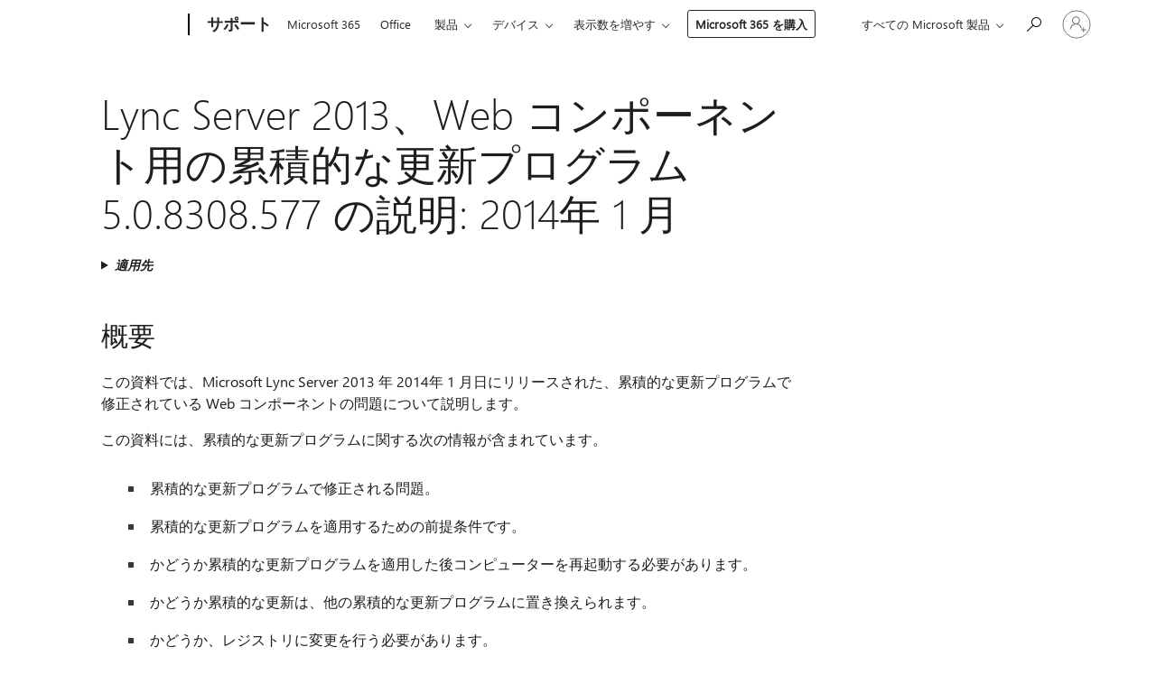

--- FILE ---
content_type: text/html; charset=utf-8
request_url: https://support.microsoft.com/ja-jp/topic/lync-server-2013-web-%E3%82%B3%E3%83%B3%E3%83%9D%E3%83%BC%E3%83%8D%E3%83%B3%E3%83%88%E7%94%A8%E3%81%AE%E7%B4%AF%E7%A9%8D%E7%9A%84%E3%81%AA%E6%9B%B4%E6%96%B0%E3%83%97%E3%83%AD%E3%82%B0%E3%83%A9%E3%83%A0-5-0-8308-577-%E3%81%AE%E8%AA%AC%E6%98%8E-2014%E5%B9%B4-1-%E6%9C%88-bca506d5-0b87-d942-a275-496acf015477
body_size: 158516
content:

<!DOCTYPE html>
<html lang="ja-JP" dir="ltr">
<head>
	<meta charset="utf-8" />
	<meta name="viewport" content="width=device-width, initial-scale=1.0" />
	<title>Lync Server 2013&#x3001;Web &#x30B3;&#x30F3;&#x30DD;&#x30FC;&#x30CD;&#x30F3;&#x30C8;&#x7528;&#x306E;&#x7D2F;&#x7A4D;&#x7684;&#x306A;&#x66F4;&#x65B0;&#x30D7;&#x30ED;&#x30B0;&#x30E9;&#x30E0; 5.0.8308.577 &#x306E;&#x8AAC;&#x660E;: 2014&#x5E74; 1 &#x6708; - Microsoft &#x30B5;&#x30DD;&#x30FC;&#x30C8;</title>
	
	
		<link rel="canonical" href="https://support.microsoft.com/ja-jp/topic/lync-server-2013-web-%E3%82%B3%E3%83%B3%E3%83%9D%E3%83%BC%E3%83%8D%E3%83%B3%E3%83%88%E7%94%A8%E3%81%AE%E7%B4%AF%E7%A9%8D%E7%9A%84%E3%81%AA%E6%9B%B4%E6%96%B0%E3%83%97%E3%83%AD%E3%82%B0%E3%83%A9%E3%83%A0-5-0-8308-577-%E3%81%AE%E8%AA%AC%E6%98%8E-2014%E5%B9%B4-1-%E6%9C%88-bca506d5-0b87-d942-a275-496acf015477" />

			<link rel="alternate" hreflang="ar-SA" href="https://support.microsoft.com/ar-sa/topic/%D9%88%D8%B5%D9%81-%D8%A7%D9%84%D8%AA%D8%AD%D8%AF%D9%8A%D8%AB-%D8%A7%D9%84%D8%AA%D8%B1%D8%A7%D9%83%D9%85%D9%8A-5-0-8308-577-%D9%84-2013-%D8%AE%D8%A7%D8%AF%D9%85-lync-web-components-%D9%8A%D9%86%D8%A7%D9%8A%D8%B1-2014-bca506d5-0b87-d942-a275-496acf015477" />
			<link rel="alternate" hreflang="bg-BG" href="https://support.microsoft.com/bg-bg/topic/%D0%BE%D0%BF%D0%B8%D1%81%D0%B0%D0%BD%D0%B8%D0%B5-%D0%BD%D0%B0-%D1%81%D0%B1%D0%BE%D1%80%D0%BD%D0%B0%D1%82%D0%B0-%D0%B0%D0%BA%D1%82%D1%83%D0%B0%D0%BB%D0%B8%D0%B7%D0%B0%D1%86%D0%B8%D1%8F-5-0-8308-577-%D0%B7%D0%B0-lync-server-2013-%D1%83%D0%B5%D0%B1-%D0%BA%D0%BE%D0%BC%D0%BF%D0%BE%D0%BD%D0%B5%D0%BD%D1%82%D0%B8-%D1%8F%D0%BD%D1%83%D0%B0%D1%80%D0%B8-2014-%D0%B3-bca506d5-0b87-d942-a275-496acf015477" />
			<link rel="alternate" hreflang="cs-CZ" href="https://support.microsoft.com/cs-cz/topic/popis-kumulativn%C3%AD-aktualizace-5-0-8308-577-slu%C5%BEb%C4%9B-lync-server-2013-sou%C4%8D%C3%A1sti-web-components-leden-2014-bca506d5-0b87-d942-a275-496acf015477" />
			<link rel="alternate" hreflang="de-DE" href="https://support.microsoft.com/de-de/topic/beschreibung-des-kumulativen-update-5-0-8308-577-f%C3%BCr-lync-server-2013-webkomponenten-januar-2014-bca506d5-0b87-d942-a275-496acf015477" />
			<link rel="alternate" hreflang="el-GR" href="https://support.microsoft.com/el-gr/topic/%CF%80%CE%B5%CF%81%CE%B9%CE%B3%CF%81%CE%B1%CF%86%CE%AE-%CF%84%CE%B7%CF%82-5-0-8308-577-%CF%84%CE%B7%CF%82-%CE%B1%CE%B8%CF%81%CE%BF%CE%B9%CF%83%CF%84%CE%B9%CE%BA%CE%AE%CF%82-%CE%B5%CE%BD%CE%B7%CE%BC%CE%B5%CF%81%CF%89%CE%BC%CE%AD%CE%BD%CE%B7%CF%82-%CE%AD%CE%BA%CE%B4%CE%BF%CF%83%CE%B7%CF%82-%CE%B3%CE%B9%CE%B1-%CF%84%CE%BF-2013-%CE%B4%CE%B9%CE%B1%CE%BA%CE%BF%CE%BC%CE%B9%CF%83%CF%84%CE%AE-lync-%CF%83%CF%84%CE%BF%CE%B9%CF%87%CE%B5%CE%AF%CE%B1-web-%CE%B9%CE%B1%CE%BD%CE%BF%CF%85%CE%B1%CF%81%CE%AF%CE%BF%CF%85-2014-bca506d5-0b87-d942-a275-496acf015477" />
			<link rel="alternate" hreflang="en-AU" href="https://support.microsoft.com/en-au/topic/description-of-the-cumulative-update-5-0-8308-577-for-lync-server-2013-web-components-january-2014-bca506d5-0b87-d942-a275-496acf015477" />
			<link rel="alternate" hreflang="en-GB" href="https://support.microsoft.com/en-gb/topic/description-of-the-cumulative-update-5-0-8308-577-for-lync-server-2013-web-components-january-2014-bca506d5-0b87-d942-a275-496acf015477" />
			<link rel="alternate" hreflang="en-US" href="https://support.microsoft.com/en-us/topic/description-of-the-cumulative-update-5-0-8308-577-for-lync-server-2013-web-components-january-2014-bca506d5-0b87-d942-a275-496acf015477" />
			<link rel="alternate" hreflang="es-ES" href="https://support.microsoft.com/es-es/topic/descripci%C3%B3n-de-la-actualizaci%C3%B3n-acumulativa-5-0-8308-577-para-lync-server-2013-componentes-web-enero-de-2014-bca506d5-0b87-d942-a275-496acf015477" />
			<link rel="alternate" hreflang="et-EE" href="https://support.microsoft.com/et-ee/topic/lync-server-2013-veebikomponentide-koondv%C3%A4rskenduse-5-0-8308-577-kirjeldus-jaanuarist-2014-bca506d5-0b87-d942-a275-496acf015477" />
			<link rel="alternate" hreflang="fr-FR" href="https://support.microsoft.com/fr-fr/topic/description-de-la-mise-%C3%A0-jour-cumulative-5-0-8308-577-de-lync-server-2013-composants-web-janvier-2014-bca506d5-0b87-d942-a275-496acf015477" />
			<link rel="alternate" hreflang="he-IL" href="https://support.microsoft.com/he-il/topic/%D7%AA%D7%99%D7%90%D7%95%D7%A8-%D7%A9%D7%9C-%D7%A2%D7%93%D7%9B%D7%95%D7%9F-%D7%9E%D7%A6%D7%98%D7%91%D7%A8-5-0-8308-577-%D7%A2%D7%91%D7%95%D7%A8-2013-%D7%A9%D7%A8%D7%AA-lync-%D7%9C%D7%A8%D7%9B%D7%99%D7%91%D7%99-%D7%90%D7%99%D7%A0%D7%98%D7%A8%D7%A0%D7%98-%D7%91%D7%99%D7%A0%D7%95%D7%90%D7%A8-2014-bca506d5-0b87-d942-a275-496acf015477" />
			<link rel="alternate" hreflang="id-ID" href="https://support.microsoft.com/id-id/topic/deskripsi-tentang-pembaruan-kumulatif-5-0-8308-577-lync-server-2013-komponen-web-januari-2014-bca506d5-0b87-d942-a275-496acf015477" />
			<link rel="alternate" hreflang="it-IT" href="https://support.microsoft.com/it-it/topic/descrizione-dell-aggiornamento-cumulativo-5-0-8308-577-per-lync-server-2013-componenti-web-gennaio-2014-bca506d5-0b87-d942-a275-496acf015477" />
			<link rel="alternate" hreflang="ja-JP" href="https://support.microsoft.com/ja-jp/topic/lync-server-2013-web-%E3%82%B3%E3%83%B3%E3%83%9D%E3%83%BC%E3%83%8D%E3%83%B3%E3%83%88%E7%94%A8%E3%81%AE%E7%B4%AF%E7%A9%8D%E7%9A%84%E3%81%AA%E6%9B%B4%E6%96%B0%E3%83%97%E3%83%AD%E3%82%B0%E3%83%A9%E3%83%A0-5-0-8308-577-%E3%81%AE%E8%AA%AC%E6%98%8E-2014%E5%B9%B4-1-%E6%9C%88-bca506d5-0b87-d942-a275-496acf015477" />
			<link rel="alternate" hreflang="ko-KR" href="https://support.microsoft.com/ko-kr/topic/5-0-8308-577-lync-server-2013-%EC%9B%B9-%EA%B5%AC%EC%84%B1-%EC%9A%94%EC%86%8C%EC%97%90-%EB%8C%80-%ED%95%9C-%EB%88%84%EC%A0%81-%EC%97%85%EB%8D%B0%EC%9D%B4%ED%8A%B8-%EC%84%A4%EB%AA%85-2014-%EB%85%84-1-%EC%9B%94-bca506d5-0b87-d942-a275-496acf015477" />
			<link rel="alternate" hreflang="lt-LT" href="https://support.microsoft.com/lt-lt/topic/lync-server-2013-%C5%BEiniatinklio-komponent%C5%B3-5-0-8308-577-kaupiamojo-naujinimo-apra%C5%A1as-2014-m-sausio-bca506d5-0b87-d942-a275-496acf015477" />
			<link rel="alternate" hreflang="lv-LV" href="https://support.microsoft.com/lv-lv/topic/kumulat%C4%ABv%C4%81-atjaunin%C4%81juma-apraksts-5-0-8308-577-lync-server-2013-web-komponentos-2014-janv%C4%81ris-bca506d5-0b87-d942-a275-496acf015477" />
			<link rel="alternate" hreflang="nb-NO" href="https://support.microsoft.com/nb-no/topic/beskrivelse-av-den-kumulative-oppdateringen-5-0-8308-577-for-lync-server-2013-web-components-januar-2014-bca506d5-0b87-d942-a275-496acf015477" />
			<link rel="alternate" hreflang="nl-NL" href="https://support.microsoft.com/nl-nl/topic/beschrijving-van-de-cumulatieve-update-5-0-8308-577-voor-lync-server-2013-web-components-januari-2014-bca506d5-0b87-d942-a275-496acf015477" />
			<link rel="alternate" hreflang="pl-PL" href="https://support.microsoft.com/pl-pl/topic/opis-zbiorczej-aktualizacji-5-0-8308-577-dla-programu-lync-server-2013-sk%C5%82adniki-sieci-web-stycznia-2014-bca506d5-0b87-d942-a275-496acf015477" />
			<link rel="alternate" hreflang="pt-BR" href="https://support.microsoft.com/pt-br/topic/descri%C3%A7%C3%A3o-da-atualiza%C3%A7%C3%A3o-cumulativa-5-0-8308-577-para-o-lync-server-2013-componentes-da-web-janeiro-de-2014-bca506d5-0b87-d942-a275-496acf015477" />
			<link rel="alternate" hreflang="pt-PT" href="https://support.microsoft.com/pt-pt/topic/descri%C3%A7%C3%A3o-da-actualiza%C3%A7%C3%A3o-cumulativa-5-0-8308-577-para-o-lync-server-2013-os-componentes-web-janeiro-de-2014-bca506d5-0b87-d942-a275-496acf015477" />
			<link rel="alternate" hreflang="ro-RO" href="https://support.microsoft.com/ro-ro/topic/descrierea-actualiz%C4%83rii-cumulative-5-0-8308-577-pentru-lync-server-2013-componentele-web-ianuarie-2014-bca506d5-0b87-d942-a275-496acf015477" />
			<link rel="alternate" hreflang="ru-RU" href="https://support.microsoft.com/ru-ru/topic/%D0%BE%D0%BF%D0%B8%D1%81%D0%B0%D0%BD%D0%B8%D0%B5-%D0%BD%D0%B0%D0%BA%D0%BE%D0%BF%D0%B8%D1%82%D0%B5%D0%BB%D1%8C%D0%BD%D0%BE%D0%B3%D0%BE-%D0%BE%D0%B1%D0%BD%D0%BE%D0%B2%D0%BB%D0%B5%D0%BD%D0%B8%D1%8F-5-0-8308-577-%D0%B4%D0%BB%D1%8F-lync-server-2013-%D0%B2%D0%B5%D0%B1-%D0%BA%D0%BE%D0%BC%D0%BF%D0%BE%D0%BD%D0%B5%D0%BD%D1%82%D0%BE%D0%B2-%D1%8F%D0%BD%D0%B2%D0%B0%D1%80%D1%8C-2014-bca506d5-0b87-d942-a275-496acf015477" />
			<link rel="alternate" hreflang="sk-SK" href="https://support.microsoft.com/sk-sk/topic/popis-bal%C3%ADka-kumulat%C3%ADvnych-aktualiz%C3%A1ci%C3%AD-5-0-8308-577-lync-server-2013-webov%C3%A9-s%C3%BA%C4%8Dasti-janu%C3%A1ra-2014-bca506d5-0b87-d942-a275-496acf015477" />
			<link rel="alternate" hreflang="sv-SE" href="https://support.microsoft.com/sv-se/topic/beskrivning-av-kumulativ-uppdatering-5-0-8308-577-f%C3%B6r-lync-server-2013-web-components-januari-2014-bca506d5-0b87-d942-a275-496acf015477" />
			<link rel="alternate" hreflang="th-TH" href="https://support.microsoft.com/th-th/topic/%E0%B8%84%E0%B8%B3%E0%B8%AD%E0%B8%98%E0%B8%B4%E0%B8%9A%E0%B8%B2%E0%B8%A2%E0%B8%82%E0%B8%AD%E0%B8%87%E0%B8%81%E0%B8%B2%E0%B8%A3%E0%B8%9B%E0%B8%A3%E0%B8%B1%E0%B8%9A%E0%B8%9B%E0%B8%A3%E0%B8%B8%E0%B8%87%E0%B8%AA%E0%B8%B0%E0%B8%AA%E0%B8%A1-5-0-8308-577-2013-%E0%B9%80%E0%B8%8B%E0%B8%B4%E0%B8%A3%E0%B9%8C%E0%B8%9F%E0%B9%80%E0%B8%A7%E0%B8%AD%E0%B8%A3%E0%B9%8C-lync-%E0%B9%80%E0%B8%A7%E0%B9%87%E0%B8%9A%E0%B8%84%E0%B8%AD%E0%B8%A1%E0%B9%82%E0%B8%9E%E0%B9%80%E0%B8%99%E0%B8%99%E0%B8%95%E0%B9%8C-2014-%E0%B8%A1%E0%B8%81%E0%B8%A3%E0%B8%B2%E0%B8%84%E0%B8%A1-bca506d5-0b87-d942-a275-496acf015477" />
			<link rel="alternate" hreflang="tr-TR" href="https://support.microsoft.com/tr-tr/topic/lync-server-2013-web-bile%C5%9Fenleri-i%C3%A7in-5-0-8308-577-toplu-g%C3%BCncelle%C5%9Ftirmesinin-a%C3%A7%C4%B1klamas%C4%B1-ocak-2014-bca506d5-0b87-d942-a275-496acf015477" />
			<link rel="alternate" hreflang="uk-UA" href="https://support.microsoft.com/uk-ua/topic/%D0%BE%D0%BF%D0%B8%D1%81-%D1%81%D1%83%D0%BA%D1%83%D0%BF%D0%BD%D0%BE%D0%B3%D0%BE-%D0%BE%D0%BD%D0%BE%D0%B2%D0%BB%D0%B5%D0%BD%D0%BD%D1%8F-5-0-8308-577-lync-server-2013-%D0%B2%D0%B5%D0%B1-%D0%BA%D0%BE%D0%BC%D0%BF%D0%BE%D0%BD%D0%B5%D0%BD%D1%82%D0%B8-%D1%81%D1%96%D1%87%D0%BD%D1%8F-2014-%D1%80%D0%BE%D0%BA%D1%83-bca506d5-0b87-d942-a275-496acf015477" />
			<link rel="alternate" hreflang="vi-VN" href="https://support.microsoft.com/vi-vn/topic/m%C3%B4-t%E1%BA%A3-b%E1%BA%A3n-c%E1%BA%ADp-nh%E1%BA%ADt-t%C3%ADch-lu%E1%BB%B9-5-0-8308-577-lync-server-2013-th%C3%A0nh-ph%E1%BA%A7n-web-th%C3%A1ng-4-n%C4%83m-2014-bca506d5-0b87-d942-a275-496acf015477" />
			<link rel="alternate" hreflang="zh-CN" href="https://support.microsoft.com/zh-cn/topic/%E8%AF%A5%E7%B4%AF%E7%A7%AF%E6%9B%B4%E6%96%B0-5-0-8308-577-%E7%9A%84-lync-server-2013-web-%E7%BB%84%E4%BB%B6%E7%9A%84%E8%AF%B4%E6%98%8E-2014-%E5%B9%B4-1-%E6%9C%88-bca506d5-0b87-d942-a275-496acf015477" />
			<link rel="alternate" hreflang="zh-HK" href="https://support.microsoft.com/zh-hk/topic/lync-%E4%BC%BA%E6%9C%8D%E5%99%A8-2013-web-%E5%85%83%E4%BB%B6%E7%9A%84%E7%B4%AF%E7%A9%8D%E6%9B%B4%E6%96%B0-5-0-8308-577-%E7%9A%84%E6%8F%8F%E8%BF%B0-2014-%E5%B9%B4-1-%E6%9C%88-bca506d5-0b87-d942-a275-496acf015477" />
			<link rel="alternate" hreflang="zh-TW" href="https://support.microsoft.com/zh-tw/topic/lync-%E4%BC%BA%E6%9C%8D%E5%99%A8-2013-web-%E5%85%83%E4%BB%B6%E7%9A%84%E7%B4%AF%E7%A9%8D%E6%9B%B4%E6%96%B0-5-0-8308-577-%E7%9A%84%E6%8F%8F%E8%BF%B0-2014-%E5%B9%B4-1-%E6%9C%88-bca506d5-0b87-d942-a275-496acf015477" />
	<meta name="awa-articleGuid" content="bca506d5-0b87-d942-a275-496acf015477" />
	
	<meta name="description" content="Microsoft Lync Server 2013&#x3001;Web &#x30B3;&#x30F3;&#x30DD;&#x30FC;&#x30CD;&#x30F3;&#x30C8;&#x306E;&#x7D2F;&#x7A4D;&#x7684;&#x306A;&#x66F4;&#x65B0;&#x3092; 2014 &#x5E74; 1 &#x6708;&#x3067;&#x306F;&#x3001;&#x89E3;&#x6C7A;&#x3055;&#x308C;&#x305F;&#x554F;&#x984C;&#x306B;&#x3064;&#x3044;&#x3066;&#x8AAC;&#x660E;&#x3057;&#x307E;&#x3059;&#x3002;" />
	<meta name="firstPublishedDate" content="2017-02-01" />
	<meta name="lastPublishedDate" content="2021-12-05" />
	<meta name="commitId" content="c7aa6905e50b37d22af5d4d4527ed3dbd7997285" />
	<meta name="schemaName" content="ARTICLE" />
	<meta name="awa-schemaName" content="ARTICLE" />

	
	
	
	
	
	<meta name="search.description" content="Microsoft Lync Server 2013&#x3001;Web &#x30B3;&#x30F3;&#x30DD;&#x30FC;&#x30CD;&#x30F3;&#x30C8;&#x306E;&#x7D2F;&#x7A4D;&#x7684;&#x306A;&#x66F4;&#x65B0;&#x3092; 2014 &#x5E74; 1 &#x6708;&#x3067;&#x306F;&#x3001;&#x89E3;&#x6C7A;&#x3055;&#x308C;&#x305F;&#x554F;&#x984C;&#x306B;&#x3064;&#x3044;&#x3066;&#x8AAC;&#x660E;&#x3057;&#x307E;&#x3059;&#x3002;" />
	<meta name="search.IsOfficeDoc" content="true" />
	
	
	
	
	<meta name="search.products" content="d2cc866e-0092-2446-e587-a10a68d1766f" />
	
	
	
	<meta name="search.mkt" content="ja-JP" />

	<meta name="ms.product" content="d2cc866e-0092-2446-e587-a10a68d1766f" />
	<meta name="ms.productName" content="Lync Server 2013" />
	<meta name="ms.lang" content="ja" />
	<meta name="ms.loc" content="JP" />
	<meta name="ms.ocpub.assetID" content="bca506d5-0b87-d942-a275-496acf015477" />

	<meta name="awa-kb_id" content="2905042" />
	<meta name="awa-isContactUsAllowed" content="false" />
	<meta name="awa-asst" content="bca506d5-0b87-d942-a275-496acf015477" />
	<meta name="awa-pageType" content="Article" />
	



	


<meta name="awa-env" content="Production" />
<meta name="awa-market" content="ja-JP" />
<meta name="awa-contentlang" content="ja" />
<meta name="awa-userFlightingId" content="cc4da04b-18f2-4e71-91eb-8997e81557da" />
<meta name="awa-expid" content="P-R-1753027-1-1;P-R-1087983-1-1;P-E-1693585-2-3;P-E-1661482-C1-3;P-E-1660511-C1-3;P-E-1656596-C1-5;P-E-1551018-2-8;P-E-1585233-2-3;P-E-1570667-C1-4;P-E-1560750-C1-7;P-E-1554013-2-6;P-E-1536917-C1-5;P-E-1526785-C1-5;P-E-1260007-C1-3;P-E-1046152-2-3;P-R-1545158-1-4;P-R-1426254-2-6;P-R-1392118-1-2;P-R-1245128-2-4;P-R-1235984-2-3;P-R-1211158-1-4;P-R-1150391-2-8;P-R-1150395-2-8;P-R-1150399-2-8;P-R-1150396-2-8;P-R-1150394-2-8;P-R-1150390-2-8;P-R-1150386-2-8;P-R-1146801-1-11;P-R-1141562-1-2;P-R-1141283-2-9;P-R-1136354-6-7;P-R-1119659-1-16;P-R-1119437-1-17;P-R-1116805-2-18;P-R-1116803-2-20;P-R-1114100-1-2;P-R-1100996-2-14;P-R-1096341-2-6;P-R-1088825-2-10;P-R-1089468-1-2;P-R-1085248-1-2;P-R-1072011-12-8;P-R-1033854-4-6;P-R-1029969-4-4;P-R-1020735-5-10;P-R-1018544-4-7;P-R-1009708-2-9;P-R-1005895-2-11;P-R-113175-4-7;P-R-113174-1-2;P-R-110379-1-7;P-R-107838-1-7;P-R-106524-1-3;P-R-103787-2-5;P-R-101783-1-2;P-R-97577-1-5;P-R-97457-1-10;P-R-94390-1-2;P-R-94360-10-25;P-R-94063-1-1;P-R-93416-1-3;P-R-90963-2-2;P-R-88443-1-3;P-R-85265-6-8;P-R-73296-2-15" />
<meta name="awa-irisId" />
<meta name="awa-origindatacenter" content="East US" />
<meta name="awa-variationid" content="ECS" />
<meta name="awa-prdct" content="office.com" />
<meta name="awa-stv" content="3.0.0-da462b137a93dc2abfbf062018a2e2012f13a31b&#x2B;da462b137a93dc2abfbf062018a2e2012f13a31b" />


 
	<meta name="awa-title" content="Lync Server 2013&#x3001;Web &#x30B3;&#x30F3;&#x30DD;&#x30FC;&#x30CD;&#x30F3;&#x30C8;&#x7528;&#x306E;&#x7D2F;&#x7A4D;&#x7684;&#x306A;&#x66F4;&#x65B0;&#x30D7;&#x30ED;&#x30B0;&#x30E9;&#x30E0; 5.0.8308.577 &#x306E;&#x8AAC;&#x660E;: 2014&#x5E74; 1 &#x6708; - Microsoft &#x30B5;&#x30DD;&#x30FC;&#x30C8;" />
	
	<meta name="awa-selfHelpExp" content="railbanner_m365" />
	<meta name="awa-dataBoundary" content="WW" />

	<link rel="stylesheet" href="/css/fonts/site-fonts.css?v=XWcxZPSEmN3tnHWAVMOFsAlPJq7aug49fUGb8saTNjw" />
	<link rel="stylesheet" href="/css/glyphs/glyphs.css?v=VOnvhT441Pay0WAKH5gdcXXigXpiuNbaQcI9DgXyoDE" />

	

    <link rel="dns-prefetch" href="https://aadcdn.msftauth.net" />
    <link rel="preconnect" href="https://aadcdn.msftauth.net" crossorigin=&quot;anonymous&quot; />
    <link rel="dns-prefetch" href="https://browser.events.data.microsoft.com" />
    <link rel="preconnect" href="https://browser.events.data.microsoft.com" crossorigin=&quot;anonymous&quot; />
    <link rel="dns-prefetch" href="https://c.s-microsoft.com" />
    <link rel="preconnect" href="https://c.s-microsoft.com" crossorigin=&quot;anonymous&quot; />
    <link rel="dns-prefetch" href="https://img-prod-cms-rt-microsoft-com.akamaized.net" />
    <link rel="preconnect" href="https://img-prod-cms-rt-microsoft-com.akamaized.net" crossorigin=&quot;anonymous&quot; />
    <link rel="dns-prefetch" href="https://js.monitor.azure.com" />
    <link rel="preconnect" href="https://js.monitor.azure.com" crossorigin=&quot;anonymous&quot; />
    <link rel="dns-prefetch" href="https://logincdn.msauth.net" />
    <link rel="preconnect" href="https://logincdn.msauth.net" crossorigin=&quot;anonymous&quot; />
    <link rel="dns-prefetch" href="https://mem.gfx.ms" />
    <link rel="preconnect" href="https://mem.gfx.ms" crossorigin=&quot;anonymous&quot; />
    <link rel="dns-prefetch" href="https://www.microsoft.com" />
    <link rel="preconnect" href="https://www.microsoft.com" crossorigin=&quot;anonymous&quot; />


	<link rel="stylesheet" href="/css/Article/article.css?v=0L89BVeP4I_vlf3G71MrPYAXM1CtRPw6ZcJwIduUvCA" />
	
	<link rel="stylesheet" href="/css/SearchBox/search-box.css?v=bybwzGBajHicVXspVs540UfV0swW0vCbOmBjBryj9N4" />
	<link rel="stylesheet" href="/css/sitewide/articleCss-overwrite.css?v=D0lQRoIlvFHSQBRTb-gAQ5KkFe8B8NuSoliBjnT5xZ4" />
	
	
	<link rel="stylesheet" href="/css/MeControlCallout/teaching-callout.css?v=690pjf05o15fVEafEpUwgaF8vqVfOkp5wP1Jl9gE99U" />
	
	<noscript>
		<link rel="stylesheet" href="/css/Article/article.noscript.css?v=88-vV8vIkcKpimEKjULkqpt8CxdXf5avAeGxsHgVOO0" />
	</noscript>

	<link rel="stylesheet" href="/css/promotionbanner/promotion-banner.css?v=cAmflE3c6Gw7niTOiMPEie9MY87yDE2mSl3DO7_jZRI" media="none" onload="this.media=&#x27;all&#x27;" /><noscript><link href="/css/promotionbanner/promotion-banner.css?v=cAmflE3c6Gw7niTOiMPEie9MY87yDE2mSl3DO7_jZRI" rel="stylesheet"></noscript>
	
	<link rel="stylesheet" href="/css/ArticleSupportBridge/article-support-bridge.css?v=R_P0TJvD9HoRHQBEdvBR1WhNn7dSbvOYWmVA9taxbpM" media="none" onload="this.media=&#x27;all&#x27;" /><noscript><link href="/css/ArticleSupportBridge/article-support-bridge.css?v=R_P0TJvD9HoRHQBEdvBR1WhNn7dSbvOYWmVA9taxbpM" rel="stylesheet"></noscript>
	<link rel="stylesheet" href="/css/StickyFeedback/sticky-feedback.css?v=cMfNdAUue7NxZUj3dIt_v5DIuzmw9ohJW109iXQpWnI" media="none" onload="this.media=&#x27;all&#x27;" /><noscript><link href="/css/StickyFeedback/sticky-feedback.css?v=cMfNdAUue7NxZUj3dIt_v5DIuzmw9ohJW109iXQpWnI" rel="stylesheet"></noscript>
	<link rel="stylesheet" href="/css/feedback/feedback.css?v=Rkcw_yfLWOMtOcWOljMOiZgymMcrG0GDpo4Lf-TUzPo" media="none" onload="this.media=&#x27;all&#x27;" /><noscript><link href="/css/feedback/feedback.css?v=Rkcw_yfLWOMtOcWOljMOiZgymMcrG0GDpo4Lf-TUzPo" rel="stylesheet"></noscript>
	
	

	<link rel="apple-touch-icon" sizes="180x180" href="/apple-touch-icon.png">
<link rel="icon" type="image/png" sizes="32x32" href="/favicon-32x32.png">
<link rel="icon" type="image/png" sizes="16x16" href="/favicon-16x16.png">


	
        <link rel="stylesheet" href="https://www.microsoft.com/onerfstatics/marketingsites-eus-prod/japanese/shell/_scrf/css/themes=default.device=uplevel_web_pc/63-57d110/c9-be0100/a6-e969ef/43-9f2e7c/82-8b5456/a0-5d3913/4f-460e79/ae-f1ac0c?ver=2.0&amp;_cf=02242021_3231" type="text/css" media="all" />
    

	
	
	<script type="text/javascript">
		var OOGlobal = {
			BaseDomain: location.protocol + "//" + location.host,
			Culture: "ja-JP",
			Language: "ja",
			LCID: "1041",
			IsAuthenticated: "False",
			WebAppUrl: "https://office.com/start",
			GUID: "bca506d5-0b87-d942-a275-496acf015477",
			Platform: navigator.platform,
			MixOembedUrl: "https://mix.office.com/oembed/",
			MixWatchUrl: "https://mix.office.com/watch/"
		};
	</script>

	
		


<script type="text/javascript">
	(function () {
		var creativeReady = false;
		var isSilentSignInComplete = false;
		var authInfo = {
			authType: "None",
			puid: "",
			tenantId: "",
			isAdult: true
			};

		var renderPromotion = function (dataBoundary) {
			if (creativeReady && isSilentSignInComplete) {
				window.UcsCreative.renderTemplate({
					partnerId: "7bb7e07d-3e57-4ee3-b78f-26a4292b841a",
					shouldSetUcsMuid: true,
					dataBoundary: dataBoundary,
					attributes: {
						placement: "88000534",
						locale: "ja-jp",
						country: "jp",
						scs_ecsFlightId: "P-R-1753027-1;P-R-1087983-1;P-E-1693585-2;P-E-1661482-C1;P-E-1660511-C1;P-E-1656596-C1;P-E-1551018-2;P-E-1585233-2;P-E-1570667-C1;P-E-1560750-C1;P-E-1554013-2;P-E-1536917-C1;P-E-1526785-C1;P-E-1260007-C1;P-E-1046152-2;P-R-1545158-1;P-R-1426254-2;P-R-1392118-1;P-R-1245128-2;P-R-1235984-2;P-R-1211158-1;P-R-1150391-2;P-R-1150395-2;P-R-1150399-2;P-R-1150396-2;P-R-1150394-2;P-R-1150390-2;P-R-1150386-2;P-R-1146801-1;P-R-1141562-1;P-R-1141283-2;P-R-1136354-6;P-R-1119659-1;P-R-1119437-1;P-R-1116805-2;P-R-1116803-2;P-R-1114100-1;P-R-1100996-2;P-R-1096341-2;P-R-1088825-2;P-R-1089468-1;P-R-1085248-1;P-R-1072011-12;P-R-1033854-4;P-R-1029969-4;P-R-1020735-5;P-R-1018544-4;P-R-1009708-2;P-R-1005895-2;P-R-113175-4;P-R-113174-1;P-R-110379-1;P-R-107838-1;P-R-106524-1;P-R-103787-2;P-R-101783-1;P-R-97577-1;P-R-97457-1;P-R-94390-1;P-R-94360-10;P-R-94063-1;P-R-93416-1;P-R-90963-2;P-R-88443-1;P-R-85265-6;P-R-73296-2",
						SCS_promotionCategory: "uhfbuybutton;railbanner_m365",
						articleType: "railbanner_m365",
						operatingSystem: "Mac",
						authType: authInfo.authType,
						PUID: authInfo.puid,
						TenantId: authInfo.tenantId,
                        TOPT: "",
                        AdditionalBannerId: "ucsRailInlineContainer",
					}
				});
			}
		};

		window.document.addEventListener('ucsCreativeRendered', function () {
			if (typeof window.initPromotionLogger !== 'undefined') {
				window.initPromotionLogger();
			}
		});

		window.document.addEventListener('ucsCreativeReady', function () {
			creativeReady = true;
			renderPromotion("WW");
		});

		if (!isSilentSignInComplete) {
			window.document.addEventListener('silentSignInComplete', function (event) {
				if (event.detail && event.detail.puid) {
					authInfo.isAdult = event.detail.isAdult;
					authInfo.authType = event.detail.authType;
					authInfo.puid = event.detail.puid;
					authInfo.tenantId = event.detail.account.tenantId;
				}

				isSilentSignInComplete = true;
				renderPromotion(event.detail.dataBoundary);
			});
		}
	})();
</script>

<script type="text/javascript" defer src="/lib/ucs/dist/ucsCreativeService.js?v=RNwXI4r6IRH1mrd2dPPGZEYOQnUcs8HAddnyceXlw88"></script>
	

	<script>
		if (window.location.search) {
			var params = new URLSearchParams(window.location.search);
			if (params.has('action') && params.get('action') === 'download'){
				params.delete('action');
			}

			history.replaceState({}, '', window.location.pathname + (params.toString() ? '?' + params.toString() : ''));
		}
	</script>


</head>
<body class="supCont ocArticle">
	<div id="ocBodyWrapper">
		

		<div class="ucsUhfContainer"></div>

		
            <div id="headerArea" class="uhf"  data-m='{"cN":"headerArea","cT":"Area_coreuiArea","id":"a1Body","sN":1,"aN":"Body"}'>
                <div id="headerRegion"      data-region-key="headerregion" data-m='{"cN":"headerRegion","cT":"Region_coreui-region","id":"r1a1","sN":1,"aN":"a1"}' >

    <div  id="headerUniversalHeader" data-m='{"cN":"headerUniversalHeader","cT":"Module_coreui-universalheader","id":"m1r1a1","sN":1,"aN":"r1a1"}'  data-module-id="Category|headerRegion|coreui-region|headerUniversalHeader|coreui-universalheader">
        






        <a id="uhfSkipToMain" class="m-skip-to-main" href="javascript:void(0)" data-href="#supArticleContent" tabindex="0" data-m='{"cN":"Skip to content_nonnav","id":"nn1m1r1a1","sN":1,"aN":"m1r1a1"}'>メイン コンテンツへスキップ</a>


<header class="c-uhfh context-uhf no-js c-sgl-stck c-category-header " itemscope="itemscope" data-header-footprint="/SMCConvergence/ContextualHeader-Site, fromService: True"   data-magict="true"   itemtype="http://schema.org/Organization">
    <div class="theme-light js-global-head f-closed  global-head-cont" data-m='{"cN":"Universal Header_cont","cT":"Container","id":"c2m1r1a1","sN":2,"aN":"m1r1a1"}'>
        <div class="c-uhfh-gcontainer-st">
            <button type="button" class="c-action-trigger c-glyph glyph-global-nav-button" aria-label="All Microsoft expand to see list of Microsoft products and services" initialState-label="All Microsoft expand to see list of Microsoft products and services" toggleState-label="Close All Microsoft list" aria-expanded="false" data-m='{"cN":"Mobile menu button_nonnav","id":"nn1c2m1r1a1","sN":1,"aN":"c2m1r1a1"}'></button>
            <button type="button" class="c-action-trigger c-glyph glyph-arrow-htmllegacy c-close-search" aria-label="検索を閉じる" aria-expanded="false" data-m='{"cN":"Close Search_nonnav","id":"nn2c2m1r1a1","sN":2,"aN":"c2m1r1a1"}'></button>
                    <a id="uhfLogo" class="c-logo c-sgl-stk-uhfLogo" itemprop="url" href="https://www.microsoft.com" aria-label="Microsoft" data-m='{"cN":"GlobalNav_Logo_cont","cT":"Container","id":"c3c2m1r1a1","sN":3,"aN":"c2m1r1a1"}'>
                        <img alt="" itemprop="logo" class="c-image" src="https://uhf.microsoft.com/images/microsoft/RE1Mu3b.png" role="presentation" aria-hidden="true" />
                        <span itemprop="name" role="presentation" aria-hidden="true">Microsoft</span>
                    </a>
            <div class="f-mobile-title">
                <button type="button" class="c-action-trigger c-glyph glyph-chevron-left" aria-label="メニュー オプションをさらに表示する" data-m='{"cN":"Mobile back button_nonnav","id":"nn4c2m1r1a1","sN":4,"aN":"c2m1r1a1"}'></button>
                <span data-global-title="Microsoft ホーム" class="js-mobile-title">サポート</span>
                <button type="button" class="c-action-trigger c-glyph glyph-chevron-right" aria-label="メニュー オプションをさらに表示する" data-m='{"cN":"Mobile forward button_nonnav","id":"nn5c2m1r1a1","sN":5,"aN":"c2m1r1a1"}'></button>
            </div>
                    <div class="c-show-pipe x-hidden-vp-mobile-st">
                        <a id="uhfCatLogo" class="c-logo c-cat-logo" href="https://support.microsoft.com/ja-jp" aria-label="サポート" itemprop="url" data-m='{"cN":"CatNav_サポート_nav","id":"n6c2m1r1a1","sN":6,"aN":"c2m1r1a1"}'>
                                <span>サポート</span>
                        </a>
                    </div>
                <div class="cat-logo-button-cont x-hidden">
                        <button type="button" id="uhfCatLogoButton" class="c-cat-logo-button x-hidden" aria-expanded="false" aria-label="サポート" data-m='{"cN":"サポート_nonnav","id":"nn7c2m1r1a1","sN":7,"aN":"c2m1r1a1"}'>
                            サポート
                        </button>
                </div>



                    <nav id="uhf-g-nav" aria-label="コンテキスト メニュー" class="c-uhfh-gnav" data-m='{"cN":"Category nav_cont","cT":"Container","id":"c8c2m1r1a1","sN":8,"aN":"c2m1r1a1"}'>
            <ul class="js-paddle-items">
                    <li class="single-link js-nav-menu x-hidden-none-mobile-vp uhf-menu-item">
                        <a class="c-uhf-nav-link" href="https://support.microsoft.com/ja-jp" data-m='{"cN":"CatNav_ホーム_nav","id":"n1c8c2m1r1a1","sN":1,"aN":"c8c2m1r1a1"}' > ホーム </a>
                    </li>
                                        <li class="single-link js-nav-menu uhf-menu-item">
                            <a id="c-shellmenu_0" class="c-uhf-nav-link" href="https://www.microsoft.com/microsoft-365?ocid=cmmttvzgpuy" data-m='{"id":"n2c8c2m1r1a1","sN":2,"aN":"c8c2m1r1a1"}'>Microsoft 365</a>
                        </li>
                        <li class="single-link js-nav-menu uhf-menu-item">
                            <a id="c-shellmenu_1" class="c-uhf-nav-link" href="https://www.microsoft.com/microsoft-365/microsoft-office?ocid=cmml7tr0rib" data-m='{"id":"n3c8c2m1r1a1","sN":3,"aN":"c8c2m1r1a1"}'>Office</a>
                        </li>
                        <li class="nested-menu uhf-menu-item">
                            <div class="c-uhf-menu js-nav-menu">
                                <button type="button" id="c-shellmenu_2"  aria-expanded="false" data-m='{"id":"nn4c8c2m1r1a1","sN":4,"aN":"c8c2m1r1a1"}'>製品</button>

                                <ul class="" data-class-idn="" aria-hidden="true" data-m='{"cT":"Container","id":"c5c8c2m1r1a1","sN":5,"aN":"c8c2m1r1a1"}'>
        <li class="js-nav-menu single-link" data-m='{"cT":"Container","id":"c1c5c8c2m1r1a1","sN":1,"aN":"c5c8c2m1r1a1"}'>
            <a id="c-shellmenu_3" class="js-subm-uhf-nav-link" href="https://support.microsoft.com/ja-jp/microsoft-365" data-m='{"id":"n1c1c5c8c2m1r1a1","sN":1,"aN":"c1c5c8c2m1r1a1"}'>Microsoft 365</a>
            
        </li>
        <li class="js-nav-menu single-link" data-m='{"cT":"Container","id":"c2c5c8c2m1r1a1","sN":2,"aN":"c5c8c2m1r1a1"}'>
            <a id="c-shellmenu_4" class="js-subm-uhf-nav-link" href="https://support.microsoft.com/ja-jp/outlook" data-m='{"id":"n1c2c5c8c2m1r1a1","sN":1,"aN":"c2c5c8c2m1r1a1"}'>Outlook</a>
            
        </li>
        <li class="js-nav-menu single-link" data-m='{"cT":"Container","id":"c3c5c8c2m1r1a1","sN":3,"aN":"c5c8c2m1r1a1"}'>
            <a id="c-shellmenu_5" class="js-subm-uhf-nav-link" href="https://support.microsoft.com/ja-jp/teams" data-m='{"id":"n1c3c5c8c2m1r1a1","sN":1,"aN":"c3c5c8c2m1r1a1"}'>Microsoft Teams</a>
            
        </li>
        <li class="js-nav-menu single-link" data-m='{"cT":"Container","id":"c4c5c8c2m1r1a1","sN":4,"aN":"c5c8c2m1r1a1"}'>
            <a id="c-shellmenu_6" class="js-subm-uhf-nav-link" href="https://support.microsoft.com/ja-jp/onedrive" data-m='{"id":"n1c4c5c8c2m1r1a1","sN":1,"aN":"c4c5c8c2m1r1a1"}'>OneDrive</a>
            
        </li>
        <li class="js-nav-menu single-link" data-m='{"cT":"Container","id":"c5c5c8c2m1r1a1","sN":5,"aN":"c5c8c2m1r1a1"}'>
            <a id="c-shellmenu_7" class="js-subm-uhf-nav-link" href="https://support.microsoft.com/ja-jp/microsoft-copilot" data-m='{"id":"n1c5c5c8c2m1r1a1","sN":1,"aN":"c5c5c8c2m1r1a1"}'>Microsoft Copilot</a>
            
        </li>
        <li class="js-nav-menu single-link" data-m='{"cT":"Container","id":"c6c5c8c2m1r1a1","sN":6,"aN":"c5c8c2m1r1a1"}'>
            <a id="c-shellmenu_8" class="js-subm-uhf-nav-link" href="https://support.microsoft.com/ja-jp/onenote" data-m='{"id":"n1c6c5c8c2m1r1a1","sN":1,"aN":"c6c5c8c2m1r1a1"}'>OneNote</a>
            
        </li>
        <li class="js-nav-menu single-link" data-m='{"cT":"Container","id":"c7c5c8c2m1r1a1","sN":7,"aN":"c5c8c2m1r1a1"}'>
            <a id="c-shellmenu_9" class="js-subm-uhf-nav-link" href="https://support.microsoft.com/ja-jp/windows" data-m='{"id":"n1c7c5c8c2m1r1a1","sN":1,"aN":"c7c5c8c2m1r1a1"}'>Windows</a>
            
        </li>
        <li class="js-nav-menu single-link" data-m='{"cT":"Container","id":"c8c5c8c2m1r1a1","sN":8,"aN":"c5c8c2m1r1a1"}'>
            <a id="c-shellmenu_10" class="js-subm-uhf-nav-link" href="https://support.microsoft.com/ja-jp/all-products" data-m='{"id":"n1c8c5c8c2m1r1a1","sN":1,"aN":"c8c5c8c2m1r1a1"}'>さらに表示...</a>
            
        </li>
                                                    
                                </ul>
                            </div>
                        </li>                        <li class="nested-menu uhf-menu-item">
                            <div class="c-uhf-menu js-nav-menu">
                                <button type="button" id="c-shellmenu_11"  aria-expanded="false" data-m='{"id":"nn6c8c2m1r1a1","sN":6,"aN":"c8c2m1r1a1"}'>デバイス</button>

                                <ul class="" data-class-idn="" aria-hidden="true" data-m='{"cT":"Container","id":"c7c8c2m1r1a1","sN":7,"aN":"c8c2m1r1a1"}'>
        <li class="js-nav-menu single-link" data-m='{"cT":"Container","id":"c1c7c8c2m1r1a1","sN":1,"aN":"c7c8c2m1r1a1"}'>
            <a id="c-shellmenu_12" class="js-subm-uhf-nav-link" href="https://support.microsoft.com/ja-jp/surface" data-m='{"id":"n1c1c7c8c2m1r1a1","sN":1,"aN":"c1c7c8c2m1r1a1"}'>Surface</a>
            
        </li>
        <li class="js-nav-menu single-link" data-m='{"cT":"Container","id":"c2c7c8c2m1r1a1","sN":2,"aN":"c7c8c2m1r1a1"}'>
            <a id="c-shellmenu_13" class="js-subm-uhf-nav-link" href="https://support.microsoft.com/ja-jp/pc-accessories" data-m='{"id":"n1c2c7c8c2m1r1a1","sN":1,"aN":"c2c7c8c2m1r1a1"}'>PC アクセサリ</a>
            
        </li>
        <li class="js-nav-menu single-link" data-m='{"cT":"Container","id":"c3c7c8c2m1r1a1","sN":3,"aN":"c7c8c2m1r1a1"}'>
            <a id="c-shellmenu_14" class="js-subm-uhf-nav-link" href="https://support.xbox.com/" data-m='{"id":"n1c3c7c8c2m1r1a1","sN":1,"aN":"c3c7c8c2m1r1a1"}'>Xbox</a>
            
        </li>
        <li class="js-nav-menu single-link" data-m='{"cT":"Container","id":"c4c7c8c2m1r1a1","sN":4,"aN":"c7c8c2m1r1a1"}'>
            <a id="c-shellmenu_15" class="js-subm-uhf-nav-link" href="https://support.xbox.com/help/games-apps/my-games-apps/all-about-pc-gaming" data-m='{"id":"n1c4c7c8c2m1r1a1","sN":1,"aN":"c4c7c8c2m1r1a1"}'>PC ゲーム</a>
            
        </li>
        <li class="js-nav-menu single-link" data-m='{"cT":"Container","id":"c5c7c8c2m1r1a1","sN":5,"aN":"c7c8c2m1r1a1"}'>
            <a id="c-shellmenu_16" class="js-subm-uhf-nav-link" href="https://docs.microsoft.com/hololens/" data-m='{"id":"n1c5c7c8c2m1r1a1","sN":1,"aN":"c5c7c8c2m1r1a1"}'>HoloLens</a>
            
        </li>
        <li class="js-nav-menu single-link" data-m='{"cT":"Container","id":"c6c7c8c2m1r1a1","sN":6,"aN":"c7c8c2m1r1a1"}'>
            <a id="c-shellmenu_17" class="js-subm-uhf-nav-link" href="https://learn.microsoft.com/surface-hub/" data-m='{"id":"n1c6c7c8c2m1r1a1","sN":1,"aN":"c6c7c8c2m1r1a1"}'>Surface Hub</a>
            
        </li>
        <li class="js-nav-menu single-link" data-m='{"cT":"Container","id":"c7c7c8c2m1r1a1","sN":7,"aN":"c7c8c2m1r1a1"}'>
            <a id="c-shellmenu_18" class="js-subm-uhf-nav-link" href="https://support.microsoft.com/ja-jp/warranty" data-m='{"id":"n1c7c7c8c2m1r1a1","sN":1,"aN":"c7c7c8c2m1r1a1"}'>ハードウェアの保証</a>
            
        </li>
                                                    
                                </ul>
                            </div>
                        </li>                        <li class="nested-menu uhf-menu-item">
                            <div class="c-uhf-menu js-nav-menu">
                                <button type="button" id="c-shellmenu_19"  aria-expanded="false" data-m='{"id":"nn8c8c2m1r1a1","sN":8,"aN":"c8c2m1r1a1"}'>アカウントと請求</button>

                                <ul class="" data-class-idn="" aria-hidden="true" data-m='{"cT":"Container","id":"c9c8c2m1r1a1","sN":9,"aN":"c8c2m1r1a1"}'>
        <li class="js-nav-menu single-link" data-m='{"cT":"Container","id":"c1c9c8c2m1r1a1","sN":1,"aN":"c9c8c2m1r1a1"}'>
            <a id="c-shellmenu_20" class="js-subm-uhf-nav-link" href="https://support.microsoft.com/ja-jp/account" data-m='{"id":"n1c1c9c8c2m1r1a1","sN":1,"aN":"c1c9c8c2m1r1a1"}'>アカウント</a>
            
        </li>
        <li class="js-nav-menu single-link" data-m='{"cT":"Container","id":"c2c9c8c2m1r1a1","sN":2,"aN":"c9c8c2m1r1a1"}'>
            <a id="c-shellmenu_21" class="js-subm-uhf-nav-link" href="https://support.microsoft.com/ja-jp/microsoft-store-and-billing" data-m='{"id":"n1c2c9c8c2m1r1a1","sN":1,"aN":"c2c9c8c2m1r1a1"}'>Microsoft Store と請求</a>
            
        </li>
                                                    
                                </ul>
                            </div>
                        </li>                        <li class="nested-menu uhf-menu-item">
                            <div class="c-uhf-menu js-nav-menu">
                                <button type="button" id="c-shellmenu_22"  aria-expanded="false" data-m='{"id":"nn10c8c2m1r1a1","sN":10,"aN":"c8c2m1r1a1"}'>リソース</button>

                                <ul class="" data-class-idn="" aria-hidden="true" data-m='{"cT":"Container","id":"c11c8c2m1r1a1","sN":11,"aN":"c8c2m1r1a1"}'>
        <li class="js-nav-menu single-link" data-m='{"cT":"Container","id":"c1c11c8c2m1r1a1","sN":1,"aN":"c11c8c2m1r1a1"}'>
            <a id="c-shellmenu_23" class="js-subm-uhf-nav-link" href="https://support.microsoft.com/ja-jp/whats-new" data-m='{"id":"n1c1c11c8c2m1r1a1","sN":1,"aN":"c1c11c8c2m1r1a1"}'>新機能</a>
            
        </li>
        <li class="js-nav-menu single-link" data-m='{"cT":"Container","id":"c2c11c8c2m1r1a1","sN":2,"aN":"c11c8c2m1r1a1"}'>
            <a id="c-shellmenu_24" class="js-subm-uhf-nav-link" href="https://answers.microsoft.com/lang" data-m='{"id":"n1c2c11c8c2m1r1a1","sN":1,"aN":"c2c11c8c2m1r1a1"}'>コミュニティ フォーラム</a>
            
        </li>
        <li class="js-nav-menu single-link" data-m='{"cT":"Container","id":"c3c11c8c2m1r1a1","sN":3,"aN":"c11c8c2m1r1a1"}'>
            <a id="c-shellmenu_25" class="js-subm-uhf-nav-link" href="https://portal.office.com/AdminPortal#/support" data-m='{"id":"n1c3c11c8c2m1r1a1","sN":1,"aN":"c3c11c8c2m1r1a1"}'>Microsoft 365 管理者</a>
            
        </li>
        <li class="js-nav-menu single-link" data-m='{"cT":"Container","id":"c4c11c8c2m1r1a1","sN":4,"aN":"c11c8c2m1r1a1"}'>
            <a id="c-shellmenu_26" class="js-subm-uhf-nav-link" href="https://go.microsoft.com/fwlink/?linkid=2224585" data-m='{"id":"n1c4c11c8c2m1r1a1","sN":1,"aN":"c4c11c8c2m1r1a1"}'>中小企業のポータル</a>
            
        </li>
        <li class="js-nav-menu single-link" data-m='{"cT":"Container","id":"c5c11c8c2m1r1a1","sN":5,"aN":"c11c8c2m1r1a1"}'>
            <a id="c-shellmenu_27" class="js-subm-uhf-nav-link" href="https://developer.microsoft.com/" data-m='{"id":"n1c5c11c8c2m1r1a1","sN":1,"aN":"c5c11c8c2m1r1a1"}'>開発者</a>
            
        </li>
        <li class="js-nav-menu single-link" data-m='{"cT":"Container","id":"c6c11c8c2m1r1a1","sN":6,"aN":"c11c8c2m1r1a1"}'>
            <a id="c-shellmenu_28" class="js-subm-uhf-nav-link" href="https://support.microsoft.com/ja-jp/education" data-m='{"id":"n1c6c11c8c2m1r1a1","sN":1,"aN":"c6c11c8c2m1r1a1"}'>教育</a>
            
        </li>
        <li class="js-nav-menu single-link" data-m='{"cT":"Container","id":"c7c11c8c2m1r1a1","sN":7,"aN":"c11c8c2m1r1a1"}'>
            <a id="c-shellmenu_29" class="js-subm-uhf-nav-link" href="https://www.microsoft.com/reportascam/" data-m='{"id":"n1c7c11c8c2m1r1a1","sN":1,"aN":"c7c11c8c2m1r1a1"}'>サポート詐欺を報告する</a>
            
        </li>
        <li class="js-nav-menu single-link" data-m='{"cT":"Container","id":"c8c11c8c2m1r1a1","sN":8,"aN":"c11c8c2m1r1a1"}'>
            <a id="c-shellmenu_30" class="js-subm-uhf-nav-link" href="https://support.microsoft.com/ja-jp/surface/cbc47825-19b9-4786-8088-eb9963d780d3" data-m='{"id":"n1c8c11c8c2m1r1a1","sN":1,"aN":"c8c11c8c2m1r1a1"}'>製品の安全性</a>
            
        </li>
                                                    
                                </ul>
                            </div>
                        </li>

                <li id="overflow-menu" class="overflow-menu x-hidden uhf-menu-item">
                        <div class="c-uhf-menu js-nav-menu">
        <button data-m='{"pid":"表示数を増やす","id":"nn12c8c2m1r1a1","sN":12,"aN":"c8c2m1r1a1"}' type="button" aria-label="表示数を増やす" aria-expanded="false">表示数を増やす</button>
        <ul id="overflow-menu-list" aria-hidden="true" class="overflow-menu-list">
        </ul>
    </div>

                </li>
                                    <li class="single-link js-nav-menu" id="c-uhf-nav-cta">
                        <a id="buyInstallButton" class="c-uhf-nav-link" href="https://go.microsoft.com/fwlink/?linkid=849747" data-m='{"cN":"CatNav_cta_Microsoft 365 を購入_nav","id":"n13c8c2m1r1a1","sN":13,"aN":"c8c2m1r1a1"}'>Microsoft 365 を購入</a>
                    </li>
            </ul>
            
        </nav>


            <div class="c-uhfh-actions" data-m='{"cN":"Header actions_cont","cT":"Container","id":"c9c2m1r1a1","sN":9,"aN":"c2m1r1a1"}'>
                <div class="wf-menu">        <nav id="uhf-c-nav" aria-label="すべての Microsoft メニュー" data-m='{"cN":"GlobalNav_cont","cT":"Container","id":"c1c9c2m1r1a1","sN":1,"aN":"c9c2m1r1a1"}'>
            <ul class="js-paddle-items">
                <li>
                    <div class="c-uhf-menu js-nav-menu">
                        <button type="button" class="c-button-logo all-ms-nav" aria-expanded="false" data-m='{"cN":"GlobalNav_More_nonnav","id":"nn1c1c9c2m1r1a1","sN":1,"aN":"c1c9c2m1r1a1"}'> <span>すべての Microsoft 製品</span></button>
                        <ul class="f-multi-column f-multi-column-6" aria-hidden="true" data-m='{"cN":"More_cont","cT":"Container","id":"c2c1c9c2m1r1a1","sN":2,"aN":"c1c9c2m1r1a1"}'>
                                    <li class="c-w0-contr">
            <h2 class="c-uhf-sronly">Global</h2>
            <ul class="c-w0">
        <li class="js-nav-menu single-link" data-m='{"cN":"M365_cont","cT":"Container","id":"c1c2c1c9c2m1r1a1","sN":1,"aN":"c2c1c9c2m1r1a1"}'>
            <a id="shellmenu_31" class="js-subm-uhf-nav-link" href="https://www.microsoft.com/ja-jp/microsoft-365" data-m='{"cN":"W0Nav_M365_nav","id":"n1c1c2c1c9c2m1r1a1","sN":1,"aN":"c1c2c1c9c2m1r1a1"}'>Microsoft 365</a>
            
        </li>
        <li class="js-nav-menu single-link" data-m='{"cN":"Teams_cont","cT":"Container","id":"c2c2c1c9c2m1r1a1","sN":2,"aN":"c2c1c9c2m1r1a1"}'>
            <a id="l0_Teams" class="js-subm-uhf-nav-link" href="https://www.microsoft.com/ja-jp/microsoft-teams/group-chat-software" data-m='{"cN":"W0Nav_Teams_nav","id":"n1c2c2c1c9c2m1r1a1","sN":1,"aN":"c2c2c1c9c2m1r1a1"}'>Teams</a>
            
        </li>
        <li class="js-nav-menu single-link" data-m='{"cN":"Copilot_cont","cT":"Container","id":"c3c2c1c9c2m1r1a1","sN":3,"aN":"c2c1c9c2m1r1a1"}'>
            <a id="shellmenu_33" class="js-subm-uhf-nav-link" href="https://copilot.microsoft.com/" data-m='{"cN":"W0Nav_Copilot_nav","id":"n1c3c2c1c9c2m1r1a1","sN":1,"aN":"c3c2c1c9c2m1r1a1"}'>Copilot</a>
            
        </li>
        <li class="js-nav-menu single-link" data-m='{"cN":"Windows_cont","cT":"Container","id":"c4c2c1c9c2m1r1a1","sN":4,"aN":"c2c1c9c2m1r1a1"}'>
            <a id="shellmenu_34" class="js-subm-uhf-nav-link" href="https://www.microsoft.com/ja-jp/windows/" data-m='{"cN":"W0Nav_Windows_nav","id":"n1c4c2c1c9c2m1r1a1","sN":1,"aN":"c4c2c1c9c2m1r1a1"}'>Windows</a>
            
        </li>
        <li class="js-nav-menu single-link" data-m='{"cN":"Surface_cont","cT":"Container","id":"c5c2c1c9c2m1r1a1","sN":5,"aN":"c2c1c9c2m1r1a1"}'>
            <a id="shellmenu_35" class="js-subm-uhf-nav-link" href="https://www.microsoft.com/surface" data-m='{"cN":"W0Nav_Surface_nav","id":"n1c5c2c1c9c2m1r1a1","sN":1,"aN":"c5c2c1c9c2m1r1a1"}'>Surface</a>
            
        </li>
        <li class="js-nav-menu single-link" data-m='{"cN":"Xbox_cont","cT":"Container","id":"c6c2c1c9c2m1r1a1","sN":6,"aN":"c2c1c9c2m1r1a1"}'>
            <a id="shellmenu_36" class="js-subm-uhf-nav-link" href="https://www.xbox.com/ja-JP/" data-m='{"cN":"W0Nav_Xbox_nav","id":"n1c6c2c1c9c2m1r1a1","sN":1,"aN":"c6c2c1c9c2m1r1a1"}'>Xbox</a>
            
        </li>
        <li class="js-nav-menu single-link" data-m='{"cN":"Deals_cont","cT":"Container","id":"c7c2c1c9c2m1r1a1","sN":7,"aN":"c2c1c9c2m1r1a1"}'>
            <a id="shellmenu_37" class="js-subm-uhf-nav-link" href="https://www.microsoft.com/ja-jp/store/b/sale?icid=DSM_TopNavDeals" data-m='{"cN":"W0Nav_Deals_nav","id":"n1c7c2c1c9c2m1r1a1","sN":1,"aN":"c7c2c1c9c2m1r1a1"}'>セール</a>
            
        </li>
        <li class="js-nav-menu single-link" data-m='{"cN":"Small Business_cont","cT":"Container","id":"c8c2c1c9c2m1r1a1","sN":8,"aN":"c2c1c9c2m1r1a1"}'>
            <a id="l0_SmallBusiness" class="js-subm-uhf-nav-link" href="https://www.microsoft.com/ja-jp/store/b/business?icid=MSCOM_UHF_BusinessTop_JA-JP_151222" data-m='{"cN":"W0Nav_Small Business_nav","id":"n1c8c2c1c9c2m1r1a1","sN":1,"aN":"c8c2c1c9c2m1r1a1"}'>法人向け</a>
            
        </li>
        <li class="js-nav-menu single-link" data-m='{"cN":"Support_cont","cT":"Container","id":"c9c2c1c9c2m1r1a1","sN":9,"aN":"c2c1c9c2m1r1a1"}'>
            <a id="l1_support" class="js-subm-uhf-nav-link" href="https://support.microsoft.com/ja-jp" data-m='{"cN":"W0Nav_Support_nav","id":"n1c9c2c1c9c2m1r1a1","sN":1,"aN":"c9c2c1c9c2m1r1a1"}'>サポート </a>
            
        </li>
            </ul>
        </li>

<li class="f-sub-menu js-nav-menu nested-menu" data-m='{"cT":"Container","id":"c10c2c1c9c2m1r1a1","sN":10,"aN":"c2c1c9c2m1r1a1"}'>

    <span id="uhf-navspn-shellmenu_41-span" style="display:none"   f-multi-parent="true" aria-expanded="false" data-m='{"id":"nn1c10c2c1c9c2m1r1a1","sN":1,"aN":"c10c2c1c9c2m1r1a1"}'>ソフトウェア</span>
    <button id="uhf-navbtn-shellmenu_41-button" type="button"   f-multi-parent="true" aria-expanded="false" data-m='{"id":"nn2c10c2c1c9c2m1r1a1","sN":2,"aN":"c10c2c1c9c2m1r1a1"}'>ソフトウェア</button>
    <ul aria-hidden="true" aria-labelledby="uhf-navspn-shellmenu_41-span">
        <li class="js-nav-menu single-link" data-m='{"cN":"More_Software_WindowsApps_cont","cT":"Container","id":"c3c10c2c1c9c2m1r1a1","sN":3,"aN":"c10c2c1c9c2m1r1a1"}'>
            <a id="shellmenu_42" class="js-subm-uhf-nav-link" href="https://apps.microsoft.com/home" data-m='{"cN":"GlobalNav_More_Software_WindowsApps_nav","id":"n1c3c10c2c1c9c2m1r1a1","sN":1,"aN":"c3c10c2c1c9c2m1r1a1"}'>Windows アプリ</a>
            
        </li>
        <li class="js-nav-menu single-link" data-m='{"cN":"More_Software_OneDrive_cont","cT":"Container","id":"c4c10c2c1c9c2m1r1a1","sN":4,"aN":"c10c2c1c9c2m1r1a1"}'>
            <a id="shellmenu_43" class="js-subm-uhf-nav-link" href="https://www.microsoft.com/ja-jp/microsoft-365/onedrive/online-cloud-storage" data-m='{"cN":"GlobalNav_More_Software_OneDrive_nav","id":"n1c4c10c2c1c9c2m1r1a1","sN":1,"aN":"c4c10c2c1c9c2m1r1a1"}'>OneDrive</a>
            
        </li>
        <li class="js-nav-menu single-link" data-m='{"cN":"More_Software_Outlook_cont","cT":"Container","id":"c5c10c2c1c9c2m1r1a1","sN":5,"aN":"c10c2c1c9c2m1r1a1"}'>
            <a id="shellmenu_44" class="js-subm-uhf-nav-link" href="https://www.microsoft.com/ja-jp/microsoft-365/outlook/email-and-calendar-software-microsoft-outlook" data-m='{"cN":"GlobalNav_More_Software_Outlook_nav","id":"n1c5c10c2c1c9c2m1r1a1","sN":1,"aN":"c5c10c2c1c9c2m1r1a1"}'>Outlook</a>
            
        </li>
        <li class="js-nav-menu single-link" data-m='{"cN":"More_Software_Skype_cont","cT":"Container","id":"c6c10c2c1c9c2m1r1a1","sN":6,"aN":"c10c2c1c9c2m1r1a1"}'>
            <a id="shellmenu_45" class="js-subm-uhf-nav-link" href="https://support.microsoft.com/ja-jp/office/skype-%E3%81%8B%E3%82%89-microsoft-teams-free-%E3%81%B8%E3%81%AE%E7%A7%BB%E8%A1%8C-3c0caa26-d9db-4179-bcb3-930ae2c87570?icid=DSM_All_Skype" data-m='{"cN":"GlobalNav_More_Software_Skype_nav","id":"n1c6c10c2c1c9c2m1r1a1","sN":1,"aN":"c6c10c2c1c9c2m1r1a1"}'>Skype から Teams への移行</a>
            
        </li>
        <li class="js-nav-menu single-link" data-m='{"cN":"More_Software_OneNote_cont","cT":"Container","id":"c7c10c2c1c9c2m1r1a1","sN":7,"aN":"c10c2c1c9c2m1r1a1"}'>
            <a id="shellmenu_46" class="js-subm-uhf-nav-link" href="https://www.microsoft.com/ja-jp/microsoft-365/onenote/digital-note-taking-app" data-m='{"cN":"GlobalNav_More_Software_OneNote_nav","id":"n1c7c10c2c1c9c2m1r1a1","sN":1,"aN":"c7c10c2c1c9c2m1r1a1"}'>OneNote</a>
            
        </li>
        <li class="js-nav-menu single-link" data-m='{"cN":"More_Software_Microsoft Teams_cont","cT":"Container","id":"c8c10c2c1c9c2m1r1a1","sN":8,"aN":"c10c2c1c9c2m1r1a1"}'>
            <a id="shellmenu_47" class="js-subm-uhf-nav-link" href="https://www.microsoft.com/ja-jp/microsoft-teams/group-chat-software" data-m='{"cN":"GlobalNav_More_Software_Microsoft Teams_nav","id":"n1c8c10c2c1c9c2m1r1a1","sN":1,"aN":"c8c10c2c1c9c2m1r1a1"}'>Microsoft Teams</a>
            
        </li>
    </ul>
    
</li>
<li class="f-sub-menu js-nav-menu nested-menu" data-m='{"cN":"PCsAndDevices_cont","cT":"Container","id":"c11c2c1c9c2m1r1a1","sN":11,"aN":"c2c1c9c2m1r1a1"}'>

    <span id="uhf-navspn-shellmenu_48-span" style="display:none"   f-multi-parent="true" aria-expanded="false" data-m='{"cN":"GlobalNav_PCsAndDevices_nonnav","id":"nn1c11c2c1c9c2m1r1a1","sN":1,"aN":"c11c2c1c9c2m1r1a1"}'>PC とデバイス</span>
    <button id="uhf-navbtn-shellmenu_48-button" type="button"   f-multi-parent="true" aria-expanded="false" data-m='{"cN":"GlobalNav_PCsAndDevices_nonnav","id":"nn2c11c2c1c9c2m1r1a1","sN":2,"aN":"c11c2c1c9c2m1r1a1"}'>PC とデバイス</button>
    <ul aria-hidden="true" aria-labelledby="uhf-navspn-shellmenu_48-span">
        <li class="js-nav-menu single-link" data-m='{"cN":"More_PCsAndDevices_ShopXbox_cont","cT":"Container","id":"c3c11c2c1c9c2m1r1a1","sN":3,"aN":"c11c2c1c9c2m1r1a1"}'>
            <a id="shellmenu_49" class="js-subm-uhf-nav-link" href="https://www.microsoft.com/ja-jp/store/b/xbox?icid=CNavDevicesXbox" data-m='{"cN":"GlobalNav_More_PCsAndDevices_ShopXbox_nav","id":"n1c3c11c2c1c9c2m1r1a1","sN":1,"aN":"c3c11c2c1c9c2m1r1a1"}'>Xbox を購入する</a>
            
        </li>
        <li class="js-nav-menu single-link" data-m='{"cN":"More_PCsAndDevices_Accessories_cont","cT":"Container","id":"c4c11c2c1c9c2m1r1a1","sN":4,"aN":"c11c2c1c9c2m1r1a1"}'>
            <a id="shellmenu_50" class="js-subm-uhf-nav-link" href="https://www.microsoft.com/ja-jp/store/b/accessories?icid=CNavDevicesAccessories" data-m='{"cN":"GlobalNav_More_PCsAndDevices_Accessories_nav","id":"n1c4c11c2c1c9c2m1r1a1","sN":1,"aN":"c4c11c2c1c9c2m1r1a1"}'>アクセサリ</a>
            
        </li>
    </ul>
    
</li>
<li class="f-sub-menu js-nav-menu nested-menu" data-m='{"cT":"Container","id":"c12c2c1c9c2m1r1a1","sN":12,"aN":"c2c1c9c2m1r1a1"}'>

    <span id="uhf-navspn-shellmenu_51-span" style="display:none"   f-multi-parent="true" aria-expanded="false" data-m='{"id":"nn1c12c2c1c9c2m1r1a1","sN":1,"aN":"c12c2c1c9c2m1r1a1"}'>エンタメ</span>
    <button id="uhf-navbtn-shellmenu_51-button" type="button"   f-multi-parent="true" aria-expanded="false" data-m='{"id":"nn2c12c2c1c9c2m1r1a1","sN":2,"aN":"c12c2c1c9c2m1r1a1"}'>エンタメ</button>
    <ul aria-hidden="true" aria-labelledby="uhf-navspn-shellmenu_51-span">
        <li class="js-nav-menu single-link" data-m='{"cN":"More_Entertainment_XboxGamePassUltimate_cont","cT":"Container","id":"c3c12c2c1c9c2m1r1a1","sN":3,"aN":"c12c2c1c9c2m1r1a1"}'>
            <a id="shellmenu_52" class="js-subm-uhf-nav-link" href="https://www.xbox.com/ja-jp/games/store/xbox-game-pass-ultimate/cfq7ttc0khs0?icid=DSM_All_XboxGamePassUltimate" data-m='{"cN":"GlobalNav_More_Entertainment_XboxGamePassUltimate_nav","id":"n1c3c12c2c1c9c2m1r1a1","sN":1,"aN":"c3c12c2c1c9c2m1r1a1"}'>Xbox Game Pass Ultimate</a>
            
        </li>
        <li class="js-nav-menu single-link" data-m='{"cN":"More_Entertainment_XboxGames_cont","cT":"Container","id":"c4c12c2c1c9c2m1r1a1","sN":4,"aN":"c12c2c1c9c2m1r1a1"}'>
            <a id="shellmenu_53" class="js-subm-uhf-nav-link" href="https://www.microsoft.com/ja-jp/store/top-paid/games/xbox" data-m='{"cN":"GlobalNav_More_Entertainment_XboxGames_nav","id":"n1c4c12c2c1c9c2m1r1a1","sN":1,"aN":"c4c12c2c1c9c2m1r1a1"}'>Xbox とゲーム</a>
            
        </li>
        <li class="js-nav-menu single-link" data-m='{"cN":"More_Entertainment_PCGames_cont","cT":"Container","id":"c5c12c2c1c9c2m1r1a1","sN":5,"aN":"c12c2c1c9c2m1r1a1"}'>
            <a id="shellmenu_54" class="js-subm-uhf-nav-link" href="https://apps.microsoft.com/games" data-m='{"cN":"GlobalNav_More_Entertainment_PCGames_nav","id":"n1c5c12c2c1c9c2m1r1a1","sN":1,"aN":"c5c12c2c1c9c2m1r1a1"}'>PC ゲーム</a>
            
        </li>
    </ul>
    
</li>
<li class="f-sub-menu js-nav-menu nested-menu" data-m='{"cT":"Container","id":"c13c2c1c9c2m1r1a1","sN":13,"aN":"c2c1c9c2m1r1a1"}'>

    <span id="uhf-navspn-shellmenu_55-span" style="display:none"   f-multi-parent="true" aria-expanded="false" data-m='{"id":"nn1c13c2c1c9c2m1r1a1","sN":1,"aN":"c13c2c1c9c2m1r1a1"}'>法人向け</span>
    <button id="uhf-navbtn-shellmenu_55-button" type="button"   f-multi-parent="true" aria-expanded="false" data-m='{"id":"nn2c13c2c1c9c2m1r1a1","sN":2,"aN":"c13c2c1c9c2m1r1a1"}'>法人向け</button>
    <ul aria-hidden="true" aria-labelledby="uhf-navspn-shellmenu_55-span">
        <li class="js-nav-menu single-link" data-m='{"cN":"More_Business_AI_cont","cT":"Container","id":"c3c13c2c1c9c2m1r1a1","sN":3,"aN":"c13c2c1c9c2m1r1a1"}'>
            <a id="shellmenu_56" class="js-subm-uhf-nav-link" href="https://www.microsoft.com/ja-jp/ai?icid=DSM_All_AI" data-m='{"cN":"GlobalNav_More_Business_AI_nav","id":"n1c3c13c2c1c9c2m1r1a1","sN":1,"aN":"c3c13c2c1c9c2m1r1a1"}'>Microsoft AI</a>
            
        </li>
        <li class="js-nav-menu single-link" data-m='{"cN":"More_Business_Microsoft Security_cont","cT":"Container","id":"c4c13c2c1c9c2m1r1a1","sN":4,"aN":"c13c2c1c9c2m1r1a1"}'>
            <a id="shellmenu_57" class="js-subm-uhf-nav-link" href="https://www.microsoft.com/ja-jp/security" data-m='{"cN":"GlobalNav_More_Business_Microsoft Security_nav","id":"n1c4c13c2c1c9c2m1r1a1","sN":1,"aN":"c4c13c2c1c9c2m1r1a1"}'>Microsoft Security</a>
            
        </li>
        <li class="js-nav-menu single-link" data-m='{"cN":"More_DeveloperAndIT_Azure_cont","cT":"Container","id":"c5c13c2c1c9c2m1r1a1","sN":5,"aN":"c13c2c1c9c2m1r1a1"}'>
            <a id="shellmenu_58" class="js-subm-uhf-nav-link" href="https://azure.microsoft.com/ja-jp/" data-m='{"cN":"GlobalNav_More_DeveloperAndIT_Azure_nav","id":"n1c5c13c2c1c9c2m1r1a1","sN":1,"aN":"c5c13c2c1c9c2m1r1a1"}'>Azure</a>
            
        </li>
        <li class="js-nav-menu single-link" data-m='{"cN":"More_Business_MicrosoftDynamics365_cont","cT":"Container","id":"c6c13c2c1c9c2m1r1a1","sN":6,"aN":"c13c2c1c9c2m1r1a1"}'>
            <a id="shellmenu_59" class="js-subm-uhf-nav-link" href="https://www.microsoft.com/ja-jp/dynamics-365" data-m='{"cN":"GlobalNav_More_Business_MicrosoftDynamics365_nav","id":"n1c6c13c2c1c9c2m1r1a1","sN":1,"aN":"c6c13c2c1c9c2m1r1a1"}'>Dynamics 365</a>
            
        </li>
        <li class="js-nav-menu single-link" data-m='{"cN":"More_Business_Microsoft365forbusiness_cont","cT":"Container","id":"c7c13c2c1c9c2m1r1a1","sN":7,"aN":"c13c2c1c9c2m1r1a1"}'>
            <a id="shellmenu_60" class="js-subm-uhf-nav-link" href="https://www.microsoft.com/ja-jp/microsoft-365/business" data-m='{"cN":"GlobalNav_More_Business_Microsoft365forbusiness_nav","id":"n1c7c13c2c1c9c2m1r1a1","sN":1,"aN":"c7c13c2c1c9c2m1r1a1"}'>一般法人向け Microsoft 365</a>
            
        </li>
        <li class="js-nav-menu single-link" data-m='{"cN":"More_Business_MicrosoftPowerPlatform_cont","cT":"Container","id":"c8c13c2c1c9c2m1r1a1","sN":8,"aN":"c13c2c1c9c2m1r1a1"}'>
            <a id="shellmenu_61" class="js-subm-uhf-nav-link" href="https://www.microsoft.com/ja-jp/power-platform" data-m='{"cN":"GlobalNav_More_Business_MicrosoftPowerPlatform_nav","id":"n1c8c13c2c1c9c2m1r1a1","sN":1,"aN":"c8c13c2c1c9c2m1r1a1"}'>Microsoft Power Platform</a>
            
        </li>
        <li class="js-nav-menu single-link" data-m='{"cN":"More_Business_Windows365_cont","cT":"Container","id":"c9c13c2c1c9c2m1r1a1","sN":9,"aN":"c13c2c1c9c2m1r1a1"}'>
            <a id="shellmenu_62" class="js-subm-uhf-nav-link" href="https://www.microsoft.com/ja-jp/windows-365" data-m='{"cN":"GlobalNav_More_Business_Windows365_nav","id":"n1c9c13c2c1c9c2m1r1a1","sN":1,"aN":"c9c13c2c1c9c2m1r1a1"}'>Windows 365</a>
            
        </li>
    </ul>
    
</li>
<li class="f-sub-menu js-nav-menu nested-menu" data-m='{"cT":"Container","id":"c14c2c1c9c2m1r1a1","sN":14,"aN":"c2c1c9c2m1r1a1"}'>

    <span id="uhf-navspn-shellmenu_63-span" style="display:none"   f-multi-parent="true" aria-expanded="false" data-m='{"id":"nn1c14c2c1c9c2m1r1a1","sN":1,"aN":"c14c2c1c9c2m1r1a1"}'>開発者 &amp; IT
</span>
    <button id="uhf-navbtn-shellmenu_63-button" type="button"   f-multi-parent="true" aria-expanded="false" data-m='{"id":"nn2c14c2c1c9c2m1r1a1","sN":2,"aN":"c14c2c1c9c2m1r1a1"}'>開発者 &amp; IT
</button>
    <ul aria-hidden="true" aria-labelledby="uhf-navspn-shellmenu_63-span">
        <li class="js-nav-menu single-link" data-m='{"cN":"More_DeveloperAndIT_MicrosoftDeveloper_cont","cT":"Container","id":"c3c14c2c1c9c2m1r1a1","sN":3,"aN":"c14c2c1c9c2m1r1a1"}'>
            <a id="shellmenu_64" class="js-subm-uhf-nav-link" href="https://developer.microsoft.com/ja-jp/" data-m='{"cN":"GlobalNav_More_DeveloperAndIT_MicrosoftDeveloper_nav","id":"n1c3c14c2c1c9c2m1r1a1","sN":1,"aN":"c3c14c2c1c9c2m1r1a1"}'>Microsoft 開発者</a>
            
        </li>
        <li class="js-nav-menu single-link" data-m='{"cN":"More_DeveloperAndIT_MicrosoftLearn_cont","cT":"Container","id":"c4c14c2c1c9c2m1r1a1","sN":4,"aN":"c14c2c1c9c2m1r1a1"}'>
            <a id="shellmenu_65" class="js-subm-uhf-nav-link" href="https://learn.microsoft.com/" data-m='{"cN":"GlobalNav_More_DeveloperAndIT_MicrosoftLearn_nav","id":"n1c4c14c2c1c9c2m1r1a1","sN":1,"aN":"c4c14c2c1c9c2m1r1a1"}'>Microsoft Learn</a>
            
        </li>
        <li class="js-nav-menu single-link" data-m='{"cN":"More_DeveloperAndIT_SupportForAIMarketplaceApps_cont","cT":"Container","id":"c5c14c2c1c9c2m1r1a1","sN":5,"aN":"c14c2c1c9c2m1r1a1"}'>
            <a id="shellmenu_66" class="js-subm-uhf-nav-link" href="https://www.microsoft.com/software-development-companies/offers-benefits/isv-success?icid=DSM_All_SupportAIMarketplace&amp;ocid=cmm3atxvn98" data-m='{"cN":"GlobalNav_More_DeveloperAndIT_SupportForAIMarketplaceApps_nav","id":"n1c5c14c2c1c9c2m1r1a1","sN":1,"aN":"c5c14c2c1c9c2m1r1a1"}'>AI マーケットプレース アプリのサポート</a>
            
        </li>
        <li class="js-nav-menu single-link" data-m='{"cN":"More_DeveloperAndIT_MicrosoftTechCommunity_cont","cT":"Container","id":"c6c14c2c1c9c2m1r1a1","sN":6,"aN":"c14c2c1c9c2m1r1a1"}'>
            <a id="shellmenu_67" class="js-subm-uhf-nav-link" href="https://techcommunity.microsoft.com/" data-m='{"cN":"GlobalNav_More_DeveloperAndIT_MicrosoftTechCommunity_nav","id":"n1c6c14c2c1c9c2m1r1a1","sN":1,"aN":"c6c14c2c1c9c2m1r1a1"}'>Microsoft Tech Community</a>
            
        </li>
        <li class="js-nav-menu single-link" data-m='{"cN":"More_DeveloperAndIT_Marketplace_cont","cT":"Container","id":"c7c14c2c1c9c2m1r1a1","sN":7,"aN":"c14c2c1c9c2m1r1a1"}'>
            <a id="shellmenu_68" class="js-subm-uhf-nav-link" href="https://marketplace.microsoft.com?icid=DSM_All_Marketplace&amp;ocid=cmm3atxvn98" data-m='{"cN":"GlobalNav_More_DeveloperAndIT_Marketplace_nav","id":"n1c7c14c2c1c9c2m1r1a1","sN":1,"aN":"c7c14c2c1c9c2m1r1a1"}'>Microsoft Marketplace</a>
            
        </li>
        <li class="js-nav-menu single-link" data-m='{"cN":"More_DeveloperAndIT_VisualStudio_cont","cT":"Container","id":"c8c14c2c1c9c2m1r1a1","sN":8,"aN":"c14c2c1c9c2m1r1a1"}'>
            <a id="shellmenu_69" class="js-subm-uhf-nav-link" href="https://visualstudio.microsoft.com/" data-m='{"cN":"GlobalNav_More_DeveloperAndIT_VisualStudio_nav","id":"n1c8c14c2c1c9c2m1r1a1","sN":1,"aN":"c8c14c2c1c9c2m1r1a1"}'>Visual Studio</a>
            
        </li>
        <li class="js-nav-menu single-link" data-m='{"cN":"More_DeveloperAndIT_MarketplaceRewards_cont","cT":"Container","id":"c9c14c2c1c9c2m1r1a1","sN":9,"aN":"c14c2c1c9c2m1r1a1"}'>
            <a id="shellmenu_70" class="js-subm-uhf-nav-link" href="https://www.microsoft.com/software-development-companies/offers-benefits/marketplace-rewards?icid=DSM_All_MarketplaceRewards&amp;ocid=cmm3atxvn98" data-m='{"cN":"GlobalNav_More_DeveloperAndIT_MarketplaceRewards_nav","id":"n1c9c14c2c1c9c2m1r1a1","sN":1,"aN":"c9c14c2c1c9c2m1r1a1"}'>Marketplace Rewards</a>
            
        </li>
    </ul>
    
</li>
<li class="f-sub-menu js-nav-menu nested-menu" data-m='{"cT":"Container","id":"c15c2c1c9c2m1r1a1","sN":15,"aN":"c2c1c9c2m1r1a1"}'>

    <span id="uhf-navspn-shellmenu_71-span" style="display:none"   f-multi-parent="true" aria-expanded="false" data-m='{"id":"nn1c15c2c1c9c2m1r1a1","sN":1,"aN":"c15c2c1c9c2m1r1a1"}'>その他</span>
    <button id="uhf-navbtn-shellmenu_71-button" type="button"   f-multi-parent="true" aria-expanded="false" data-m='{"id":"nn2c15c2c1c9c2m1r1a1","sN":2,"aN":"c15c2c1c9c2m1r1a1"}'>その他</button>
    <ul aria-hidden="true" aria-labelledby="uhf-navspn-shellmenu_71-span">
        <li class="js-nav-menu single-link" data-m='{"cN":"More_Other_Microsoft Rewards_cont","cT":"Container","id":"c3c15c2c1c9c2m1r1a1","sN":3,"aN":"c15c2c1c9c2m1r1a1"}'>
            <a id="shellmenu_72" class="js-subm-uhf-nav-link" href="https://www.microsoft.com/rewards" data-m='{"cN":"GlobalNav_More_Other_Microsoft Rewards_nav","id":"n1c3c15c2c1c9c2m1r1a1","sN":1,"aN":"c3c15c2c1c9c2m1r1a1"}'>Microsoft Rewards </a>
            
        </li>
        <li class="js-nav-menu single-link" data-m='{"cN":"More_Other_FreeDownloadsAndSecurity_cont","cT":"Container","id":"c4c15c2c1c9c2m1r1a1","sN":4,"aN":"c15c2c1c9c2m1r1a1"}'>
            <a id="shellmenu_73" class="js-subm-uhf-nav-link" href="https://www.microsoft.com/ja-jp/download" data-m='{"cN":"GlobalNav_More_Other_FreeDownloadsAndSecurity_nav","id":"n1c4c15c2c1c9c2m1r1a1","sN":1,"aN":"c4c15c2c1c9c2m1r1a1"}'>無料ダウンロード &amp; セキュリティ</a>
            
        </li>
        <li class="js-nav-menu single-link" data-m='{"cN":"More_Other_Education_cont","cT":"Container","id":"c5c15c2c1c9c2m1r1a1","sN":5,"aN":"c15c2c1c9c2m1r1a1"}'>
            <a id="shellmenu_74" class="js-subm-uhf-nav-link" href="https://www.microsoft.com/ja-jp/education?icid=CNavMSCOML0_Studentsandeducation" data-m='{"cN":"GlobalNav_More_Other_Education_nav","id":"n1c5c15c2c1c9c2m1r1a1","sN":1,"aN":"c5c15c2c1c9c2m1r1a1"}'>教育</a>
            
        </li>
        <li class="js-nav-menu single-link" data-m='{"cN":"More_Other_GiftCards_cont","cT":"Container","id":"c6c15c2c1c9c2m1r1a1","sN":6,"aN":"c15c2c1c9c2m1r1a1"}'>
            <a id="shellmenu_75" class="js-subm-uhf-nav-link" href="https://www.microsoft.com/ja-jp/store/b/gift-cards" data-m='{"cN":"GlobalNav_More_Other_GiftCards_nav","id":"n1c6c15c2c1c9c2m1r1a1","sN":1,"aN":"c6c15c2c1c9c2m1r1a1"}'>プリペイド カード</a>
            
        </li>
        <li class="js-nav-menu single-link" data-m='{"cN":"More_Other_Licensing_cont","cT":"Container","id":"c7c15c2c1c9c2m1r1a1","sN":7,"aN":"c15c2c1c9c2m1r1a1"}'>
            <a id="Licensing" class="js-subm-uhf-nav-link" href="https://www.microsoft.com/licensing/" data-m='{"cN":"GlobalNav_More_Other_Licensing_nav","id":"n1c7c15c2c1c9c2m1r1a1","sN":1,"aN":"c7c15c2c1c9c2m1r1a1"}'>ライセンス</a>
            
        </li>
    </ul>
    
</li>
                                                            <li class="f-multi-column-info">
                                    <a data-m='{"id":"n16c2c1c9c2m1r1a1","sN":16,"aN":"c2c1c9c2m1r1a1"}' href="https://www.microsoft.com/ja-jp/sitemap" aria-label="" class="c-glyph">サイトマップの表示</a>
                                </li>
                            
                        </ul>
                    </div>
                </li>
            </ul>
        </nav>
</div>
                            <form class="c-search" autocomplete="off" id="searchForm" name="searchForm" role="search" action="/ja-jp/Search/results" method="GET" data-seAutoSuggest='{"isAutosuggestDisabled":false,"queryParams":{"market":"ja-jp","clientId":"7F27B536-CF6B-4C65-8638-A0F8CBDFCA65","sources":"Microsoft-Terms,Iris-Products,DCatAll-Products","filter":"+ClientType:StoreWeb","counts":"5,1,5"},"familyNames":{"Apps":"アプリ","Books":"書籍","Bundles":"バンドル","Devices":"デバイス","Fees":"Fee","Games":"ゲーム","MusicAlbums":"アルバム","MusicTracks":"曲","MusicVideos":"動画","MusicArtists":"アーティスト","OperatingSystem":"オペレーティング システム","Software":"ソフトウェア","Movies":"映画","TV":"テレビ番組","CSV":"ギフト カード","VideoActor":"出演者"}}' data-seautosuggestapi="https://www.microsoft.com/msstoreapiprod/api/autosuggest" data-m='{"cN":"GlobalNav_Search_cont","cT":"Container","id":"c3c1c9c2m1r1a1","sN":3,"aN":"c1c9c2m1r1a1"}' aria-expanded="false">
                                <input  id="cli_shellHeaderSearchInput" aria-label="検索が展開されています" aria-expanded="false" aria-controls="universal-header-search-auto-suggest-transparent" aria-owns="universal-header-search-auto-suggest-ul" type="search" name="query" placeholder="ヘルプを検索する" data-m='{"cN":"SearchBox_nav","id":"n1c3c1c9c2m1r1a1","sN":1,"aN":"c3c1c9c2m1r1a1"}' data-toggle="tooltip" data-placement="right" title="ヘルプを検索する" />
                                    <button id="search" aria-label="ヘルプを検索する" class="c-glyph" data-m='{"cN":"Search_nav","id":"n2c3c1c9c2m1r1a1","sN":2,"aN":"c3c1c9c2m1r1a1"}' data-bi-mto="true" aria-expanded="false" disabled="disabled">
                                        <span role="presentation">検索</span>
                                        <span role="tooltip" class="c-uhf-tooltip c-uhf-search-tooltip">ヘルプを検索する</span>
                                    </button>
                                <div class="m-auto-suggest" id="universal-header-search-auto-suggest-transparent" role="group">
                                    <ul class="c-menu" id="universal-header-search-auto-suggest-ul" aria-label="検索候補" aria-hidden="true" data-bi-dnt="true" data-bi-mto="true" data-js-auto-suggest-position="default" role="listbox" data-tel="jsll" data-m='{"cN":"search suggestions_cont","cT":"Container","id":"c3c3c1c9c2m1r1a1","sN":3,"aN":"c3c1c9c2m1r1a1"}'></ul>
                                    <ul class="c-menu f-auto-suggest-no-results" aria-hidden="true" aria-label="一致するものがありません" data-js-auto-suggest-postion="default" data-js-auto-suggest-position="default" role="listbox">
                                        <li class="c-menu-item" role="option" aria-disabled="true"> <span tabindex="-1">一致するものがありません</span></li>
                                    </ul>
                                </div>
                                
                            </form>
                        <button data-m='{"cN":"cancel-search","pid":"キャンセル 検索","id":"nn4c1c9c2m1r1a1","sN":4,"aN":"c1c9c2m1r1a1"}' id="cancel-search" class="cancel-search" aria-label="キャンセル 検索">
                            <span>キャンセル</span>
                        </button>
                        <div id="meControl" class="c-me" data-bi-dnt="true" data-bi-mto="true"  data-signinsettings='{"containerId":"meControl","enabled":true,"headerHeight":48,"debug":false,"extensibleLinks":[{"string":"注文履歴","url":"https://www.microsoftstore.com/store/msjp/ja_JP/DisplayAccountOrderListPage","id":""},{"string":"デジタルコンテンツ","url":"https://www.microsoftstore.com/store/msjp/ja_JP/DisplayDownloadHistoryPage","id":""},{"string":"アドレス帳","url":"https://www.microsoftstore.com/store/msjp/ja_JP/DisplayEditProfilePage/tab.addressbook","id":""},{"string":"支払","url":"https://www.microsoftstore.com/store/msjp/ja_JP/DisplayAddEditPaymentPage","id":""},{"string":"アカウントプロファイル","url":"https://www.microsoftstore.com/store/msjp/ja_JP/DisplayEditProfilePage/tab.profile","id":""}],"userData":{"idp":"msa","firstName":"","lastName":"","memberName":"","cid":"","authenticatedState":"3"},"rpData":{"preferredIdp":"msa","msaInfo":{"signInUrl":"/ja-jp/store/signin","signOutUrl":"/ja-jp/store/signout","meUrl":"https://login.live.com/me.srf?wa=wsignin1.0"},"aadInfo":{"signOutUrl":"/ja-jp/store/signout","appId":"","siteUrl":"","blockMsaFed":true}}}' data-m='{"cN":"GlobalNav_Account_cont","cT":"Container","id":"c5c1c9c2m1r1a1","sN":5,"aN":"c1c9c2m1r1a1"}'>
                            <div class="msame_Header">
                                <div class="msame_Header_name st_msame_placeholder">サインイン</div>
                            </div>
                            
                        </div>
                
            </div>
        </div>
        
        
    </div>
    
</header>




    </div>
        </div>

    </div>

    

		

<div id="smcTeachingCalloutPopover" class="teachingCalloutHidden teachingCalloutPopover caretArrowUp" data-timeout="8">

	<div class="caretArrow caretArrowPosition"> </div>
	<div class="popoverMessageWrapper">
		<div class="calloutDismiss">
			<a id="teachingCalloutDismiss"
				href="javascript:void(0)"
				ms.interactiontype="11" data-bi-bhvr="HIDE"
				data-bi-id="teachingCalloutDismiss"
				aria-label="Close callout prompt.">
				<span class="icon-mdl2 icon-cancel"></span>
			</a>
		</div>

		<div id="noAccounts" class="signInMessages calloutMessageHidden">
			<div class="calloutHeading" id="calloutHeading">Microsoft アカウントでサインイン</div>
			<div class="calloutMessage" id="calloutMessage">サインインまたはアカウントを作成してください。</div>
		</div>
		<div id="multipleSignInSuccess" class="signInMessages calloutMessageHidden">
			<div class="calloutHeading" id="calloutHeading">こんにちは、</div>
			<div class="calloutMessage" id="calloutMessage">別のアカウントを選択してください。</div>
		</div>
		<div id="multipleSignInFail" class="signInMessages calloutMessageHidden">
			<div class="calloutHeading" id="calloutHeading">複数のアカウントがあります</div>
			<div class="calloutMessage" id="calloutMessage">サインインに使用するアカウントを選択してください。</div>
		</div>
	</div>
</div>

		


		<div id="ocHelp" dir="ltr">
			<div id="ocArticle" class="">
				<div class="grd main-content zero-margin" id="ocMainContent">
					<div class="row ocpArticleSizingWrapper">
						
						
						<main id="supArticleContent" class="col-3-4" data-dc="" data-bi-area="content" tabindex="-1">
							
	

							



	<header class="ocpArticleTitleSection" aria-labelledby="page-header" role="banner">
		<h1 id="page-header" class="">Lync Server 2013&#x3001;Web &#x30B3;&#x30F3;&#x30DD;&#x30FC;&#x30CD;&#x30F3;&#x30C8;&#x7528;&#x306E;&#x7D2F;&#x7A4D;&#x7684;&#x306A;&#x66F4;&#x65B0;&#x30D7;&#x30ED;&#x30B0;&#x30E9;&#x30E0; 5.0.8308.577 &#x306E;&#x8AAC;&#x660E;: 2014&#x5E74; 1 &#x6708;</h1>
	</header>
	<section class="supAppliesToSection" ms.cmpgrp="applies_to" aria-label="この記事の対象製品" dir="ltr">
		<div id="supAppliesToTableContainer">
			<details id="supAppliesToList"><summary class="contentToggle">&#x9069;&#x7528;&#x5148;</summary><div role="list"><span class="appliesToItem" role="listitem">Lync Server 2013</span> </div></details>
		</div>
	</section>
		<div class="ocpArticleContent">
			<div class="ucsPromotionContainer"></div>
		</div>
    <div id="ucsRailInlineContainer"></div>
	

<article class="ocpArticleContent"><section aria-labelledby="ID0EDH" class="ocpSection">
        <h2 id="ID0EDH" class="">概要</h2>
        
          <p>この資料では、Microsoft Lync Server 2013 年 2014年 1 月日にリリースされた、累積的な更新プログラムで修正されている Web コンポーネントの問題について説明します。</p>
          <p>この資料には、累積的な更新プログラムに関する次の情報が含まれています。</p>
          <ul>
    <li>
              <p>累積的な更新プログラムで修正される問題。</p>
            </li>
    <li>
              <p>累積的な更新プログラムを適用するための前提条件です。</p>
            </li>
    <li>
              <p>かどうか累積的な更新プログラムを適用した後コンピューターを再起動する必要があります。</p>
            </li>
    <li>
              <p>かどうか累積的な更新は、他の累積的な更新プログラムに置き換えられます。</p>
            </li>
    <li>
              <p>かどうか、レジストリに変更を行う必要があります。</p>
            </li>
    <li>
              <p>累積的な更新プログラムに含まれるファイルです。</p>
            </li>
  </ul>
          <p>この更新プログラムのバージョン番号は、5.0.8308.577 です。</p>
        
      </section><section aria-labelledby="ID0EFF" class="ocpSection">
        <h2 id="ID0EFF" class="">概要</h2>
        
        
          <section aria-labelledby="ID0EDBBF" class="ocpSection">
            <h3 id="ID0EDBBF" class="">この更新プログラム パッケージで修正される問題</h3>
            
              <p>累積的な更新は、次の問題を解決します。</p>
              <p>
                <a href="http://support.microsoft.com/en-us/help/2912339" class="ocpExternalLink" target="_blank" data-bi-type="anchor">2912339</a>ユーザーにサインインできない Lync モバイル クライアントは、Lync Server 2013 環境内には、「1」、"MaxEndPointsPerUser"のパラメーターと、<br aria-hidden="true">この更新プログラムには、次のマイクロソフト サポート技術情報の記事で以前記載されている問題も解決されます。</p>
              <ul>
      <li>
                  <p></p>
                  <p>Lync Server 2013、Web コンポーネント用の累積的な更新プログラム 5.0.8308.556 の<a href="http://support.microsoft.com/en-us/help/2881688" class="ocpExternalLink" target="_blank" data-bi-type="anchor">2881688</a>の説明: 2013 年 10 月</p>
                </li>
      <li>
                  <p></p>
                  <p>Lync Server 2013、Web コンポーネント用の累積的な更新プログラム 5.0.8308.420 の<a href="http://support.microsoft.com/en-us/help/2835435" class="ocpExternalLink" target="_blank" data-bi-type="anchor">2835435</a>の説明: 2013年 7 月</p>
                </li>
      <li>
                  <p></p>
                  <p>Lync Server 2013、Web コンポーネント用の累積的な更新プログラム 5.0.8308.291 の<a href="http://support.microsoft.com/en-us/help/2781564" class="ocpExternalLink" target="_blank" data-bi-type="anchor">2781564</a>の説明: 年 2013年 2 月</p>
                </li>
    </ul>
            
          </section>
        
      </section><section aria-labelledby="ID0EFD" class="ocpSection">
        <h2 id="ID0EFD" class="">詳細</h2>
        
        
          <section aria-labelledby="ID0EFBBD" class="ocpSection">
            <h3 id="ID0EFBBD" class="">Microsoft ダウンロード センター</h3>
            
              <p>Lync Server 2013、Web コンポーネントの累積的な更新プログラムをインストールするには、次の方法のいずれかを使用します。<br aria-hidden="true"></p>
            
            
              <section aria-labelledby="" class="ocpSection">
                
                
              </section>
              <section aria-labelledby="ID0EFPBBBD" class="ocpSection">
                <h4 id="ID0EFPBBBD" class="">方法 1 の累積的なサーバー更新プログラムのインストーラー</h4>
                
                  <p>累積的なサーバー更新プログラムのインストーラーには、1 回の操作で適切なサーバー ロールのすべての更新プログラムが適用されます。累積的なサーバー更新プログラムのインストーラーを使用するには、以下の手順を実行します。<br aria-hidden="true"><br aria-hidden="true">注 ユーザー アカウント制御 (UAC) がオンの場合は、すべての更新プログラムが正しくインストールされているかどうかを確認するのには管理者特権のアクセス許可を使用して、累積的なサーバー更新プログラムのインストーラーを起動する必要があります。</p>
                  <ol type="1">
        <li>
                      <p>サーバーの累積的な更新プログラムのインストーラーをダウンロードします。これを行うには、次のマイクロソフト ダウンロード センター web サイトを参照してください。<br aria-hidden="true"> <picture><source type="image/avif" srcset="/images/ja-jp/dea9ad89-e39c-09ee-0d36-67beddb48e26?format=avif&amp;w=320 320w,        /images/ja-jp/dea9ad89-e39c-09ee-0d36-67beddb48e26?format=avif&amp;w=480 480w,        /images/ja-jp/dea9ad89-e39c-09ee-0d36-67beddb48e26?format=avif&amp;w=640 640w,        /images/ja-jp/dea9ad89-e39c-09ee-0d36-67beddb48e26?format=avif&amp;w=800 800w" sizes="(max-width: 480px) 320px, (max-width: 768px) 480px, (max-width: 1024px) 640px, 800px"></source><source type="image/webp" srcset="/images/ja-jp/dea9ad89-e39c-09ee-0d36-67beddb48e26?format=webp&amp;w=320 320w,        /images/ja-jp/dea9ad89-e39c-09ee-0d36-67beddb48e26?format=webp&amp;w=480 480w,        /images/ja-jp/dea9ad89-e39c-09ee-0d36-67beddb48e26?format=webp&amp;w=640 640w,        /images/ja-jp/dea9ad89-e39c-09ee-0d36-67beddb48e26?format=webp&amp;w=800 800w" sizes="(max-width: 480px) 320px, (max-width: 768px) 480px, (max-width: 1024px) 640px, 800px"></source><source type="image/jpeg" srcset="/images/ja-jp/dea9ad89-e39c-09ee-0d36-67beddb48e26?format=jpeg&amp;w=320 320w,        /images/ja-jp/dea9ad89-e39c-09ee-0d36-67beddb48e26?format=jpeg&amp;w=480 480w,        /images/ja-jp/dea9ad89-e39c-09ee-0d36-67beddb48e26?format=jpeg&amp;w=640 640w,        /images/ja-jp/dea9ad89-e39c-09ee-0d36-67beddb48e26?format=jpeg&amp;w=800 800w" sizes="(max-width: 480px) 320px, (max-width: 768px) 480px, (max-width: 1024px) 640px, 800px"></source><img class="fluentImage" src="/images/ja-jp/dea9ad89-e39c-09ee-0d36-67beddb48e26" loading="lazy" alt="Download " width="24" style="aspect-ratio: 24/16"></picture><a href="http://www.microsoft.com/en-us/download/details.aspx?id=36820" class="ocpExternalLink" target="_blank" data-bi-type="anchor">更新プログラム パッケージのダウンロード</a></p>
                    </li>
        <li>
                      <p>UI を使用するか、コマンドラインを使用して、累積的なサーバー更新プログラムのインストーラーを実行します。<br aria-hidden="true"><br aria-hidden="true">注 UI には、<b class="ocpLegacyBold">更新プログラムのインストール</b>をクリックすると、どの更新プログラムがインストールの明らかな兆候が用意されています。<br aria-hidden="true"><br aria-hidden="true">インストーラーを実行するには、次のコマンドを実行します。<br aria-hidden="true"><br aria-hidden="true">LyncServerUpdateInstaller.exe メモ次のテキストには、 LyncServerUpdateInstaller.exeコマンドと共に使用できるパラメーターについて説明します。</p>
                      <ul>
            <li>
                          <p>/Silentmodeスイッチには、バック グラウンドですべての適用可能な更新プログラムが適用されます。</p>
                        </li>
            <li>
                          <p>/Silentmode/forcerebootスイッチでは、バック グラウンドですべての適用可能な更新プログラムを適用して、これが必要な場合に、インストール プロセスの最後にサーバーを自動的に再起動します。</p>
                        </li>
            <li>
                          <p>/Extractallスイッチは、インストーラーから更新プログラムを抽出して、更新プログラムを保存するコマンドを実行したフォルダーに「抽出画像」という名前のサブフォルダーにします。</p>
                        </li>
          </ul>
                    </li>
      </ol>
                  <p>Lync Server の更新のインストーラーを実行した後すべての適切なバックエンド サーバーを更新する必要があります。これを行う方法の詳細については、マイクロソフト サポート技術情報の記事を表示するのには次の資料番号をクリックして:</p>
                  <p>Lync Server 2013 の<a href="http://support.microsoft.com/en-us/help/2809243" class="ocpExternalLink" target="_blank" data-bi-type="anchor">2809243</a>の更新</p>
                
                
                  <section aria-labelledby="" class="ocpSection">
                    
                    
                  </section>
                
              </section>
              <section aria-labelledby="ID0EDNBBBD" class="ocpSection">
                <h4 id="ID0EDNBBBD" class="">方法 2 の Microsoft 更新プログラム</h4>
                
                  <p>更新プログラムも<a href="http://update.microsoft.com/" class="ocpExternalLink" target="_blank" data-bi-type="anchor">、Microsoft Update</a> web サイトから使用できます。<br aria-hidden="true"><br aria-hidden="true">注: <b class="ocpLegacyBold">Microsoft Update を使用してこの更新プログラムをインストールした後は、バック エンド サーバー上のデータベースを更新する必要があります。これを行う方法の詳細については、マイクロソフト サポート技術情報の記事を表示するのには次の資料番号をクリックして:</b></p>
                  <p>Lync Server 2013 の<a href="http://support.microsoft.com/en-us/help/2809243" class="ocpExternalLink" target="_blank" data-bi-type="anchor">2809243</a>の更新</p>
                
              </section>
              <section aria-labelledby="ID0EDLBBBD" class="ocpSection">
                <h4 id="ID0EDLBBBD" class="">必要条件</h4>
                
                  <p>この累積的な更新プログラムをインストールするための前提条件はありません。</p>
                
              </section>
              <section aria-labelledby="ID0EDJBBBD" class="ocpSection">
                <h4 id="ID0EDJBBBD" class="">レジストリ情報</h4>
                
                  <p>使用するには、更新プログラムのいずれかのこのパッケージには、レジストリに変更を加える必要はありません。</p>
                
              </section>
              <section aria-labelledby="ID0EDHBBBD" class="ocpSection">
                <h4 id="ID0EDHBBBD" class="">更新プログラムの置き換えに関する情報</h4>
                
                  <p>この累積的な更新プログラムには、次の累積的な更新プログラムが置き換えられます。</p>
                  <p>Lync Server 2013、Web コンポーネント用の累積的な更新プログラム 5.0.8308.556 の<a href="http://support.microsoft.com/en-us/help/2881688" class="ocpExternalLink" target="_blank" data-bi-type="anchor">2881688</a>の説明: 2013 年 10 月</p>
                
              </section>
              <section aria-labelledby="ID0EDFBBBD" class="ocpSection">
                <h4 id="ID0EDFBBBD" class="">再起動の必要性</h4>
                
                  <p>この累積的な更新プログラムを適用した後コンピューターを再起動する必要があります。</p>
                
              </section>
              <section aria-labelledby="ID0EDDBBBD" class="ocpSection">
                <h4 id="ID0EDDBBBD" class="">パッケージのインストール情報を更新します。</h4>
                
                  <p>この更新プログラム パッケージをインストールするには、次のサーバーの役割のいずれかを実行しているコンピューターに WebComponents.msp パッケージをインストールします。</p>
                  <ul>
        <li>
                      <p>Lync Server 2013 の Standard Edition サーバー</p>
                    </li>
        <li>
                      <p>Lync Server 2013 のエンタープライズ エディションのフロント エンド サーバー</p>
                    </li>
        <li>
                      <p>Lync Server 2013 のディレクター サーバー</p>
                    </li>
      </ul>
                
              </section>
              <section aria-labelledby="ID0EDBBBBD" class="ocpSection">
                <h4 id="ID0EDBBBBD" class="">アンインストール情報</h4>
                
                  <p>この更新プログラム パッケージを削除するには、コントロール パネルの [プログラム追加と削除ツールを使用します。<br aria-hidden="true"><br aria-hidden="true">場合によっては、この累積的な更新プログラムをアンインストールしようとするとき、ソース CD を求められます。この現象が発生する場合は、ソース CD を挿入またはソース ファイルがあるパスを提供します。<br aria-hidden="true"><br aria-hidden="true">この更新プログラム パッケージをアンインストールすると、インターネット インフォメーション サービス (IIS) が実行を停止することがあります。この問題は、この更新プログラム パッケージをアンインストールすると、ApplicationHost.config ファイルが変更されたために発生します。<br aria-hidden="true"><br aria-hidden="true"></p>
                
              </section>
            
          </section>
        
      </section></article>








	
		


<div class="ocArticleFooterShareContainer">
	<div class="ocArticleFooterShareLinksWrapper" data-bi-area="share">
		<a id="ocFacebookButton" class="ocShareButton" target="_blank" data-bi-bhvr="SOCIALSHARE" data-bi-name="facebook" data-bi-slot="1" ms.interactiontype="1" ms.ea_offer="SOC" ms.cmpgrp="Share" ms.ea_action="Goto" ms.pgarea="Body" title="Facebook で共有" aria-label="Facebook で共有" href="https://www.facebook.com/sharer.php?u=https%3A%2F%2Fsupport.microsoft.com%2Fja-jp%2Ftopic%2Flync-server-2013-web-%E3%82%B3%E3%83%B3%E3%83%9D%E3%83%BC%E3%83%8D%E3%83%B3%E3%83%88%E7%94%A8%E3%81%AE%E7%B4%AF%E7%A9%8D%E7%9A%84%E3%81%AA%E6%9B%B4%E6%96%B0%E3%83%97%E3%83%AD%E3%82%B0%E3%83%A9%E3%83%A0-5-0-8308-577-%E3%81%AE%E8%AA%AC%E6%98%8E-2014%E5%B9%B4-1-%E6%9C%88-bca506d5-0b87-d942-a275-496acf015477">
				<picture>
					<source srcset="/images/Facebook-GrayScale.webp" type="image/webp">
					<img class="ocArticleFooterImage" src="/images/Facebook-GrayScale.png" alt="Facebook" ms.cmpgrp="content" ms.pgarea="Body" loading="lazy">
				</picture>
		</a>
		<a id="ocLinkedInButton" class="ocShareButton" target="_blank" data-bi-bhvr="SOCIALSHARE" data-bi-name="linkedIn" data-bi-slot="2" ms.interactiontype="1" ms.ea_offer="SOC" ms.cmpgrp="Share" ms.ea_action="Goto" ms.pgarea="Body" title="LinkedIn で共有" aria-label="LinkedIn で共有" href="https://linkedin.com/shareArticle?mini=true&amp;url=https%3A%2F%2Fsupport.microsoft.com%2Fja-jp%2Ftopic%2Flync-server-2013-web-%E3%82%B3%E3%83%B3%E3%83%9D%E3%83%BC%E3%83%8D%E3%83%B3%E3%83%88%E7%94%A8%E3%81%AE%E7%B4%AF%E7%A9%8D%E7%9A%84%E3%81%AA%E6%9B%B4%E6%96%B0%E3%83%97%E3%83%AD%E3%82%B0%E3%83%A9%E3%83%A0-5-0-8308-577-%E3%81%AE%E8%AA%AC%E6%98%8E-2014%E5%B9%B4-1-%E6%9C%88-bca506d5-0b87-d942-a275-496acf015477&amp;title=Lync%20Server%202013%E3%80%81Web%20%E3%82%B3%E3%83%B3%E3%83%9D%E3%83%BC%E3%83%8D%E3%83%B3%E3%83%88%E7%94%A8%E3%81%AE%E7%B4%AF%E7%A9%8D%E7%9A%84%E3%81%AA%E6%9B%B4%E6%96%B0%E3%83%97%E3%83%AD%E3%82%B0%E3%83%A9%E3%83%A0%205.0.8308.577%20%E3%81%AE%E8%AA%AC%E6%98%8E%3A%202014%E5%B9%B4%201%20%E6%9C%88">
				<picture>
					<source srcset="/images/LinkedIn-GrayScale.webp" type="image/webp">
					<img class="ocArticleFooterImage" src="/images/Linkedin-GrayScale.png" alt="LinkedIn" ms.cmpgrp="content" ms.pgarea="Body" loading="lazy">
				</picture>
		</a>
		<a id="ocEmailButton" class="ocShareButton" target="_blank" data-bi-bhvr="SOCIALSHARE" data-bi-name="email" data-bi-slot="3" ms.interactiontype="1" ms.ea_offer="SOC" ms.cmpgrp="Share" ms.ea_action="Goto" ms.pgarea="Body" title="メールで共有" aria-label="メールで共有" data-name="Lync Server 2013&#x3001;Web &#x30B3;&#x30F3;&#x30DD;&#x30FC;&#x30CD;&#x30F3;&#x30C8;&#x7528;&#x306E;&#x7D2F;&#x7A4D;&#x7684;&#x306A;&#x66F4;&#x65B0;&#x30D7;&#x30ED;&#x30B0;&#x30E9;&#x30E0; 5.0.8308.577 &#x306E;&#x8AAC;&#x660E;: 2014&#x5E74; 1 &#x6708; &#x306B;&#x8208;&#x5473;&#x304C;&#x3042;&#x308B;&#x53EF;&#x80FD;&#x6027;&#x304C;&#x3042;&#x308A;&#x307E;&#x3059;" href="mailto://?subject=Lync%20Server%202013%E3%80%81Web%20%E3%82%B3%E3%83%B3%E3%83%9D%E3%83%BC%E3%83%8D%E3%83%B3%E3%83%88%E7%94%A8%E3%81%AE%E7%B4%AF%E7%A9%8D%E7%9A%84%E3%81%AA%E6%9B%B4%E6%96%B0%E3%83%97%E3%83%AD%E3%82%B0%E3%83%A9%E3%83%A0%205.0.8308.577%20%E3%81%AE%E8%AA%AC%E6%98%8E%3A%202014%E5%B9%B4%201%20%E6%9C%88%20%E3%81%AB%E8%88%88%E5%91%B3%E3%81%8C%E3%81%82%E3%82%8B%E5%8F%AF%E8%83%BD%E6%80%A7%E3%81%8C%E3%81%82%E3%82%8A%E3%81%BE%E3%81%99&amp;body=Lync%20Server%202013%E3%80%81Web%20%E3%82%B3%E3%83%B3%E3%83%9D%E3%83%BC%E3%83%8D%E3%83%B3%E3%83%88%E7%94%A8%E3%81%AE%E7%B4%AF%E7%A9%8D%E7%9A%84%E3%81%AA%E6%9B%B4%E6%96%B0%E3%83%97%E3%83%AD%E3%82%B0%E3%83%A9%E3%83%A0%205.0.8308.577%20%E3%81%AE%E8%AA%AC%E6%98%8E%3A%202014%E5%B9%B4%201%20%E6%9C%88%20https%3A%2F%2Fsupport.microsoft.com%2Fja-jp%2Ftopic%2Flync-server-2013-web-%E3%82%B3%E3%83%B3%E3%83%9D%E3%83%BC%E3%83%8D%E3%83%B3%E3%83%88%E7%94%A8%E3%81%AE%E7%B4%AF%E7%A9%8D%E7%9A%84%E3%81%AA%E6%9B%B4%E6%96%B0%E3%83%97%E3%83%AD%E3%82%B0%E3%83%A9%E3%83%A0-5-0-8308-577-%E3%81%AE%E8%AA%AC%E6%98%8E-2014%E5%B9%B4-1-%E6%9C%88-bca506d5-0b87-d942-a275-496acf015477">
				<picture>
					<source srcset="/images/Mail-GrayScale.webp" type="image/webp">
					<img class="ocArticleFooterImage" src="/images/Mail-GrayScale.png" alt="メール" ms.cmpgrp="content" ms.pgarea="Body" loading="lazy">
				</picture>

		</a>
	</div>
</div>
	

	<div class="ocArticleFooterFeedPickerContainer" data-bi-area="share">
		<a class="ocArticleFooterRssFeedPicker" aria-label="RSS フィードの受信登録" data-bi-bhvr="SOCIALFOLLOW" data-bi-name="subscriberssfeed" data-bi-slot="4" href="/ja-jp/rss-feed-picker">RSS フィードを購読する</a>
	</div>
							
	


	
		

<div class="ocArticleFooterSection articleSupportBridge">
	<div class="ocArticleFooterElementContainer" data-bi-area="article_footer">
		<h3 class="ocArticleFooterElementSearchBox">ヘルプを表示</h3>
		<div class="searchBox">
			

<form id="supHomeAndLandingPageSearchBoxForm" class="supHomeAndLandingPageSearchBoxForm" method="GET" action="/search/results" autocomplete="off" role="search">
	<div class="supHomeAndLandingPageSearchBoxContainer" role="presentation">
		<input class="supHomeAndLandingPageSearchBox" id="supHomeAndLandingPageSearchBox" name="query" type="search" placeholder="何かお困りでしょうか?" required/>
		<input id="supHomeAndLandingPageIsEnrichedQuery" type="hidden" name="isEnrichedQuery" value="false" />
		<button class="supHomeAndLandingPageSearchButton" id="searchsubmit" type="submit" title="検索" data-bi-mto>
			<span class="supHomeAndLandingPageSearchIcon" aria-hidden="true"></span>
		</button>
	</div>
</form>
		</div>

		<h3 class="bridgeHeading">その他のオプションが必要ですか?</h3>

        <div class="ocpArticleContent"><div class="tabControl" id="section-1_tabControl-articleFooterSupportBridge" data-tab-control="articleFooterSupportBridge" data-os-targeting="false" data-office-version-targeting="false" data-windows-version-targeting="false">
  <div class="tabControl__tablist" role="tablist"><button class="tabControl__tab" id="section-1_tabControl-articleFooterSupportBridge_tab-1" role="tab" type="button" aria-controls="section-1_tabControl-articleFooterSupportBridge_tabPanel-1" data-bi-id="section-1_tabControl-1_tab-1" data-bi-bhvr="TAB" data-bi-name="Tab button" data-bi-compnm="TabControl" data-bi-hn="" data-bi-area="section-1" data-bi-slot="1" data-bi-view="tabControl" data-bi-type="button" data-tab-hash="articleFooterSupportBridge=discoverBridge"><span class="icon-mdl2 icon-globe" aria-label="Globe icon" aria-hidden="false"></span><span class="focus"> ディスカバー</span></button><button class="tabControl__tab" id="section-1_tabControl-articleFooterSupportBridge_tab-2" role="tab" type="button" aria-controls="section-1_tabControl-articleFooterSupportBridge_tabPanel-2" data-bi-id="section-1_tabControl-1_tab-2" data-bi-bhvr="TAB" data-bi-name="Tab button" data-bi-compnm="TabControl" data-bi-hn="" data-bi-area="section-1" data-bi-slot="2" data-bi-view="tabControl" data-bi-type="button" data-tab-hash="articleFooterSupportBridge=communityBridge"><span class="icon-fluent icon-people community" aria-label="People Community icon" aria-hidden="false"></span><span class="focus">コミュニティ</span></button></div>
  <div class="tabControl_tabPanelContainer" id="section-1_tabControl-articleFooterSupportBridge_tabPanelContainer" tabindex="-1">
    <div class="tabControl__tabpanel" id="section-1_tabControl-articleFooterSupportBridge_tabPanel-1" role="tabpanel" aria-labelledby="section-1_tabControl-articleFooterSupportBridge_tab-1" tabindex="-1">
      <p class="supportBridgeText">サブスクリプションの特典の参照、トレーニング コースの閲覧、デバイスのセキュリティ保護方法などについて説明します。</p>
      <div data-bi-view="Grid 1x4" class="supARG supHomeAndLandingPageFeatureGrid">
        <div class="supARG-row">
          <div class="supARG-column-1-4" data-bi-compnm="row-1,col-1" data-bi-view="Grid 1x4">
            <p><picture><source type="image/avif" srcset="/images/ja-jp/f4e85874-2a1a-438d-9c3c-17b069c454c0?format=avif&amp;w=320 320w,        /images/ja-jp/f4e85874-2a1a-438d-9c3c-17b069c454c0?format=avif&amp;w=480 480w,        /images/ja-jp/f4e85874-2a1a-438d-9c3c-17b069c454c0?format=avif&amp;w=640 640w,        /images/ja-jp/f4e85874-2a1a-438d-9c3c-17b069c454c0?format=avif&amp;w=800 800w" sizes="(max-width: 480px) 320px, (max-width: 768px) 480px, (max-width: 1024px) 640px, 800px"></source><source type="image/webp" srcset="/images/ja-jp/f4e85874-2a1a-438d-9c3c-17b069c454c0?format=webp&amp;w=320 320w,        /images/ja-jp/f4e85874-2a1a-438d-9c3c-17b069c454c0?format=webp&amp;w=480 480w,        /images/ja-jp/f4e85874-2a1a-438d-9c3c-17b069c454c0?format=webp&amp;w=640 640w,        /images/ja-jp/f4e85874-2a1a-438d-9c3c-17b069c454c0?format=webp&amp;w=800 800w" sizes="(max-width: 480px) 320px, (max-width: 768px) 480px, (max-width: 1024px) 640px, 800px"></source><source type="image/jpeg" srcset="/images/ja-jp/f4e85874-2a1a-438d-9c3c-17b069c454c0?format=jpeg&amp;w=320 320w,        /images/ja-jp/f4e85874-2a1a-438d-9c3c-17b069c454c0?format=jpeg&amp;w=480 480w,        /images/ja-jp/f4e85874-2a1a-438d-9c3c-17b069c454c0?format=jpeg&amp;w=640 640w,        /images/ja-jp/f4e85874-2a1a-438d-9c3c-17b069c454c0?format=jpeg&amp;w=800 800w" sizes="(max-width: 480px) 320px, (max-width: 768px) 480px, (max-width: 1024px) 640px, 800px"></source><img class="fluentImage" src="/images/ja-jp/f4e85874-2a1a-438d-9c3c-17b069c454c0" loading="lazy" alt=""></picture></p>
            <p class="supportBridgeCTA"><a href="https://www.microsoft.com/microsoft-365?ocid=cmmg4dr5b7t" target="_blank" class="ocpExternalLink" data-bi-view="Grid 1x4" data-bi-compnm="row-1,col-1" data-bi-type="anchor">Microsoft 365 サブスクリプションの特典</a></p>
          </div>
          <div class="supARG-column-1-4" data-bi-compnm="row-1,col-2" data-bi-view="Grid 1x4">
            <p><picture><source type="image/avif" srcset="/images/ja-jp/a9241eee-a729-4513-97b4-5b87c381c21b?format=avif&amp;w=320 320w,        /images/ja-jp/a9241eee-a729-4513-97b4-5b87c381c21b?format=avif&amp;w=480 480w,        /images/ja-jp/a9241eee-a729-4513-97b4-5b87c381c21b?format=avif&amp;w=640 640w,        /images/ja-jp/a9241eee-a729-4513-97b4-5b87c381c21b?format=avif&amp;w=800 800w" sizes="(max-width: 480px) 320px, (max-width: 768px) 480px, (max-width: 1024px) 640px, 800px"></source><source type="image/webp" srcset="/images/ja-jp/a9241eee-a729-4513-97b4-5b87c381c21b?format=webp&amp;w=320 320w,        /images/ja-jp/a9241eee-a729-4513-97b4-5b87c381c21b?format=webp&amp;w=480 480w,        /images/ja-jp/a9241eee-a729-4513-97b4-5b87c381c21b?format=webp&amp;w=640 640w,        /images/ja-jp/a9241eee-a729-4513-97b4-5b87c381c21b?format=webp&amp;w=800 800w" sizes="(max-width: 480px) 320px, (max-width: 768px) 480px, (max-width: 1024px) 640px, 800px"></source><source type="image/jpeg" srcset="/images/ja-jp/a9241eee-a729-4513-97b4-5b87c381c21b?format=jpeg&amp;w=320 320w,        /images/ja-jp/a9241eee-a729-4513-97b4-5b87c381c21b?format=jpeg&amp;w=480 480w,        /images/ja-jp/a9241eee-a729-4513-97b4-5b87c381c21b?format=jpeg&amp;w=640 640w,        /images/ja-jp/a9241eee-a729-4513-97b4-5b87c381c21b?format=jpeg&amp;w=800 800w" sizes="(max-width: 480px) 320px, (max-width: 768px) 480px, (max-width: 1024px) 640px, 800px"></source><img class="fluentImage" src="/images/ja-jp/a9241eee-a729-4513-97b4-5b87c381c21b" loading="lazy" alt=""></picture></p>
            <p class="supportBridgeCTA"><a href="/ja-jp/training" class="ocpArticleLink" data-bi-view="Grid 1x4" data-bi-compnm="row-1,col-2" data-bi-type="anchor">Microsoft 365 のトレーニング</a></p>
          </div>
          <div class="supARG-column-1-4" data-bi-compnm="row-1,col-3" data-bi-view="Grid 1x4">
            <p><picture><source type="image/avif" srcset="/images/ja-jp/9e557d93-f803-44df-a274-1282d542cf63?format=avif&amp;w=320 320w,        /images/ja-jp/9e557d93-f803-44df-a274-1282d542cf63?format=avif&amp;w=480 480w,        /images/ja-jp/9e557d93-f803-44df-a274-1282d542cf63?format=avif&amp;w=640 640w,        /images/ja-jp/9e557d93-f803-44df-a274-1282d542cf63?format=avif&amp;w=800 800w" sizes="(max-width: 480px) 320px, (max-width: 768px) 480px, (max-width: 1024px) 640px, 800px"></source><source type="image/webp" srcset="/images/ja-jp/9e557d93-f803-44df-a274-1282d542cf63?format=webp&amp;w=320 320w,        /images/ja-jp/9e557d93-f803-44df-a274-1282d542cf63?format=webp&amp;w=480 480w,        /images/ja-jp/9e557d93-f803-44df-a274-1282d542cf63?format=webp&amp;w=640 640w,        /images/ja-jp/9e557d93-f803-44df-a274-1282d542cf63?format=webp&amp;w=800 800w" sizes="(max-width: 480px) 320px, (max-width: 768px) 480px, (max-width: 1024px) 640px, 800px"></source><source type="image/jpeg" srcset="/images/ja-jp/9e557d93-f803-44df-a274-1282d542cf63?format=jpeg&amp;w=320 320w,        /images/ja-jp/9e557d93-f803-44df-a274-1282d542cf63?format=jpeg&amp;w=480 480w,        /images/ja-jp/9e557d93-f803-44df-a274-1282d542cf63?format=jpeg&amp;w=640 640w,        /images/ja-jp/9e557d93-f803-44df-a274-1282d542cf63?format=jpeg&amp;w=800 800w" sizes="(max-width: 480px) 320px, (max-width: 768px) 480px, (max-width: 1024px) 640px, 800px"></source><img class="fluentImage" src="/images/ja-jp/9e557d93-f803-44df-a274-1282d542cf63" loading="lazy" alt=""></picture></p>
            <p class="supportBridgeCTA"><a href="/ja-jp/security" class="ocpArticleLink" data-bi-view="Grid 1x4" data-bi-compnm="row-1,col-3" data-bi-type="anchor">Microsoft Security</a></p>
          </div>
          <div class="supARG-column-1-4" data-bi-compnm="row-1,col-4" data-bi-view="Grid 1x4">
            <p><picture><source type="image/avif" srcset="/images/ja-jp/fbf6e41b-ddbe-43db-a616-7a8e48d43d18?format=avif&amp;w=320 320w,        /images/ja-jp/fbf6e41b-ddbe-43db-a616-7a8e48d43d18?format=avif&amp;w=480 480w,        /images/ja-jp/fbf6e41b-ddbe-43db-a616-7a8e48d43d18?format=avif&amp;w=640 640w,        /images/ja-jp/fbf6e41b-ddbe-43db-a616-7a8e48d43d18?format=avif&amp;w=800 800w" sizes="(max-width: 480px) 320px, (max-width: 768px) 480px, (max-width: 1024px) 640px, 800px"></source><source type="image/webp" srcset="/images/ja-jp/fbf6e41b-ddbe-43db-a616-7a8e48d43d18?format=webp&amp;w=320 320w,        /images/ja-jp/fbf6e41b-ddbe-43db-a616-7a8e48d43d18?format=webp&amp;w=480 480w,        /images/ja-jp/fbf6e41b-ddbe-43db-a616-7a8e48d43d18?format=webp&amp;w=640 640w,        /images/ja-jp/fbf6e41b-ddbe-43db-a616-7a8e48d43d18?format=webp&amp;w=800 800w" sizes="(max-width: 480px) 320px, (max-width: 768px) 480px, (max-width: 1024px) 640px, 800px"></source><source type="image/jpeg" srcset="/images/ja-jp/fbf6e41b-ddbe-43db-a616-7a8e48d43d18?format=jpeg&amp;w=320 320w,        /images/ja-jp/fbf6e41b-ddbe-43db-a616-7a8e48d43d18?format=jpeg&amp;w=480 480w,        /images/ja-jp/fbf6e41b-ddbe-43db-a616-7a8e48d43d18?format=jpeg&amp;w=640 640w,        /images/ja-jp/fbf6e41b-ddbe-43db-a616-7a8e48d43d18?format=jpeg&amp;w=800 800w" sizes="(max-width: 480px) 320px, (max-width: 768px) 480px, (max-width: 1024px) 640px, 800px"></source><img class="fluentImage" src="/images/ja-jp/fbf6e41b-ddbe-43db-a616-7a8e48d43d18" loading="lazy" alt=""></picture></p>
            <p class="supportBridgeCTA"><a href="/ja-jp/accessibility" class="ocpArticleLink" data-bi-view="Grid 1x4" data-bi-compnm="row-1,col-4" data-bi-type="anchor">アクセシビリティ センター</a></p>
          </div>
        </div>
      </div>
    </div>
    <div class="tabControl__tabpanel" id="section-1_tabControl-articleFooterSupportBridge_tabPanel-2" role="tabpanel" aria-labelledby="section-1_tabControl-articleFooterSupportBridge_tab-2" tabindex="-1" hidden="">
      <p class="supportBridgeText">
                コミュニティは、質問をしたり質問の答えを得たり、フィードバックを提供したり、豊富な知識を持つ専門家の意見を聞いたりするのに役立ちます。
            </p>
      <div data-bi-view="Grid 1x4" class="supARG supHomeAndLandingPageFeatureGrid">
        <div class="supARG-row">
          <div class="supARG-column-1-4" data-bi-compnm="row-1,col-1" data-bi-view="Grid 1x4">
            <p class="supportBridgeImage"><picture><source type="image/avif" srcset="/images/ja-jp/9255871d-06a6-4de5-9236-5fd7af100c5c?format=avif&amp;w=320 320w,        /images/ja-jp/9255871d-06a6-4de5-9236-5fd7af100c5c?format=avif&amp;w=480 480w,        /images/ja-jp/9255871d-06a6-4de5-9236-5fd7af100c5c?format=avif&amp;w=640 640w,        /images/ja-jp/9255871d-06a6-4de5-9236-5fd7af100c5c?format=avif&amp;w=800 800w" sizes="(max-width: 480px) 320px, (max-width: 768px) 480px, (max-width: 1024px) 640px, 800px"></source><source type="image/webp" srcset="/images/ja-jp/9255871d-06a6-4de5-9236-5fd7af100c5c?format=webp&amp;w=320 320w,        /images/ja-jp/9255871d-06a6-4de5-9236-5fd7af100c5c?format=webp&amp;w=480 480w,        /images/ja-jp/9255871d-06a6-4de5-9236-5fd7af100c5c?format=webp&amp;w=640 640w,        /images/ja-jp/9255871d-06a6-4de5-9236-5fd7af100c5c?format=webp&amp;w=800 800w" sizes="(max-width: 480px) 320px, (max-width: 768px) 480px, (max-width: 1024px) 640px, 800px"></source><source type="image/jpeg" srcset="/images/ja-jp/9255871d-06a6-4de5-9236-5fd7af100c5c?format=jpeg&amp;w=320 320w,        /images/ja-jp/9255871d-06a6-4de5-9236-5fd7af100c5c?format=jpeg&amp;w=480 480w,        /images/ja-jp/9255871d-06a6-4de5-9236-5fd7af100c5c?format=jpeg&amp;w=640 640w,        /images/ja-jp/9255871d-06a6-4de5-9236-5fd7af100c5c?format=jpeg&amp;w=800 800w" sizes="(max-width: 480px) 320px, (max-width: 768px) 480px, (max-width: 1024px) 640px, 800px"></source><img class="fluentImage" src="/images/ja-jp/9255871d-06a6-4de5-9236-5fd7af100c5c" loading="lazy" alt=""></picture></p>
            <p class="supportBridgeCTA"><a href="https://learn.microsoft.com/answers/" target="_blank" class="ocpExternalLink" data-bi-view="Grid 1x4" data-bi-compnm="row-1,col-1" data-bi-type="anchor">Microsoft コミュニティに問い合わせる</a></p>
          </div>
          <div class="supARG-column-1-4" data-bi-compnm="row-1,col-2" data-bi-view="Grid 1x4">
            <p class="supportBridgeImage"><picture><source type="image/avif" srcset="/images/ja-jp/ccb7c2a6-17dd-4cc3-88b7-8da966e59f59?format=avif&amp;w=320 320w,        /images/ja-jp/ccb7c2a6-17dd-4cc3-88b7-8da966e59f59?format=avif&amp;w=480 480w,        /images/ja-jp/ccb7c2a6-17dd-4cc3-88b7-8da966e59f59?format=avif&amp;w=640 640w,        /images/ja-jp/ccb7c2a6-17dd-4cc3-88b7-8da966e59f59?format=avif&amp;w=800 800w" sizes="(max-width: 480px) 320px, (max-width: 768px) 480px, (max-width: 1024px) 640px, 800px"></source><source type="image/webp" srcset="/images/ja-jp/ccb7c2a6-17dd-4cc3-88b7-8da966e59f59?format=webp&amp;w=320 320w,        /images/ja-jp/ccb7c2a6-17dd-4cc3-88b7-8da966e59f59?format=webp&amp;w=480 480w,        /images/ja-jp/ccb7c2a6-17dd-4cc3-88b7-8da966e59f59?format=webp&amp;w=640 640w,        /images/ja-jp/ccb7c2a6-17dd-4cc3-88b7-8da966e59f59?format=webp&amp;w=800 800w" sizes="(max-width: 480px) 320px, (max-width: 768px) 480px, (max-width: 1024px) 640px, 800px"></source><source type="image/jpeg" srcset="/images/ja-jp/ccb7c2a6-17dd-4cc3-88b7-8da966e59f59?format=jpeg&amp;w=320 320w,        /images/ja-jp/ccb7c2a6-17dd-4cc3-88b7-8da966e59f59?format=jpeg&amp;w=480 480w,        /images/ja-jp/ccb7c2a6-17dd-4cc3-88b7-8da966e59f59?format=jpeg&amp;w=640 640w,        /images/ja-jp/ccb7c2a6-17dd-4cc3-88b7-8da966e59f59?format=jpeg&amp;w=800 800w" sizes="(max-width: 480px) 320px, (max-width: 768px) 480px, (max-width: 1024px) 640px, 800px"></source><img class="fluentImage" src="/images/ja-jp/ccb7c2a6-17dd-4cc3-88b7-8da966e59f59" loading="lazy" alt=""></picture></p>
            <p class="supportBridgeCTA"><a href="https://techcommunity.microsoft.com/" target="_blank" class="ocpExternalLink" data-bi-view="Grid 1x4" data-bi-compnm="row-1,col-2" data-bi-type="anchor">Microsoft 技術コミュニティ</a></p>
          </div>
          <div class="supARG-column-1-4" data-bi-compnm="row-1,col-3" data-bi-view="Grid 1x4">
            <p class="supportBridgeImage"><picture><source type="image/avif" srcset="/images/ja-jp/bcd2fdf1-530a-482f-b96d-5f2f2a49ac66?format=avif&amp;w=320 320w,        /images/ja-jp/bcd2fdf1-530a-482f-b96d-5f2f2a49ac66?format=avif&amp;w=480 480w,        /images/ja-jp/bcd2fdf1-530a-482f-b96d-5f2f2a49ac66?format=avif&amp;w=640 640w,        /images/ja-jp/bcd2fdf1-530a-482f-b96d-5f2f2a49ac66?format=avif&amp;w=800 800w" sizes="(max-width: 480px) 320px, (max-width: 768px) 480px, (max-width: 1024px) 640px, 800px"></source><source type="image/webp" srcset="/images/ja-jp/bcd2fdf1-530a-482f-b96d-5f2f2a49ac66?format=webp&amp;w=320 320w,        /images/ja-jp/bcd2fdf1-530a-482f-b96d-5f2f2a49ac66?format=webp&amp;w=480 480w,        /images/ja-jp/bcd2fdf1-530a-482f-b96d-5f2f2a49ac66?format=webp&amp;w=640 640w,        /images/ja-jp/bcd2fdf1-530a-482f-b96d-5f2f2a49ac66?format=webp&amp;w=800 800w" sizes="(max-width: 480px) 320px, (max-width: 768px) 480px, (max-width: 1024px) 640px, 800px"></source><source type="image/jpeg" srcset="/images/ja-jp/bcd2fdf1-530a-482f-b96d-5f2f2a49ac66?format=jpeg&amp;w=320 320w,        /images/ja-jp/bcd2fdf1-530a-482f-b96d-5f2f2a49ac66?format=jpeg&amp;w=480 480w,        /images/ja-jp/bcd2fdf1-530a-482f-b96d-5f2f2a49ac66?format=jpeg&amp;w=640 640w,        /images/ja-jp/bcd2fdf1-530a-482f-b96d-5f2f2a49ac66?format=jpeg&amp;w=800 800w" sizes="(max-width: 480px) 320px, (max-width: 768px) 480px, (max-width: 1024px) 640px, 800px"></source><img class="fluentImage" src="/images/ja-jp/bcd2fdf1-530a-482f-b96d-5f2f2a49ac66" loading="lazy" alt=""></picture></p>
            <p class="supportBridgeCTA"><a href="https://insider.windows.com" target="_blank" class="ocpExternalLink" data-bi-view="Grid 1x4" data-bi-compnm="row-1,col-3" data-bi-type="anchor">Windows Insiders</a></p>
          </div>
          <div class="supARG-column-1-4" data-bi-compnm="row-1,col-4" data-bi-view="Grid 1x4">
            <p class="supportBridgeImage"><picture><source type="image/avif" srcset="/images/ja-jp/f4e85874-2a1a-438d-9c3c-17b069c454c0?format=avif&amp;w=320 320w,        /images/ja-jp/f4e85874-2a1a-438d-9c3c-17b069c454c0?format=avif&amp;w=480 480w,        /images/ja-jp/f4e85874-2a1a-438d-9c3c-17b069c454c0?format=avif&amp;w=640 640w,        /images/ja-jp/f4e85874-2a1a-438d-9c3c-17b069c454c0?format=avif&amp;w=800 800w" sizes="(max-width: 480px) 320px, (max-width: 768px) 480px, (max-width: 1024px) 640px, 800px"></source><source type="image/webp" srcset="/images/ja-jp/f4e85874-2a1a-438d-9c3c-17b069c454c0?format=webp&amp;w=320 320w,        /images/ja-jp/f4e85874-2a1a-438d-9c3c-17b069c454c0?format=webp&amp;w=480 480w,        /images/ja-jp/f4e85874-2a1a-438d-9c3c-17b069c454c0?format=webp&amp;w=640 640w,        /images/ja-jp/f4e85874-2a1a-438d-9c3c-17b069c454c0?format=webp&amp;w=800 800w" sizes="(max-width: 480px) 320px, (max-width: 768px) 480px, (max-width: 1024px) 640px, 800px"></source><source type="image/jpeg" srcset="/images/ja-jp/f4e85874-2a1a-438d-9c3c-17b069c454c0?format=jpeg&amp;w=320 320w,        /images/ja-jp/f4e85874-2a1a-438d-9c3c-17b069c454c0?format=jpeg&amp;w=480 480w,        /images/ja-jp/f4e85874-2a1a-438d-9c3c-17b069c454c0?format=jpeg&amp;w=640 640w,        /images/ja-jp/f4e85874-2a1a-438d-9c3c-17b069c454c0?format=jpeg&amp;w=800 800w" sizes="(max-width: 480px) 320px, (max-width: 768px) 480px, (max-width: 1024px) 640px, 800px"></source><img class="fluentImage" src="/images/ja-jp/f4e85874-2a1a-438d-9c3c-17b069c454c0" loading="lazy" alt=""></picture></p>
            <p class="supportBridgeCTA"><a href="https://insider.office.com" target="_blank" class="ocpExternalLink" data-bi-view="Grid 1x4" data-bi-compnm="row-1,col-4" data-bi-type="anchor">Microsoft 365 Insiders</a></p>
          </div>
        </div>
      </div>
    </div>
  </div>
</div></div>
	</div>
	<div class="ocArticleFooterElement ocArticleFooterClearfix"> </div>
</div>
	

						</main>

								<div class="col-1-4 ucsRailContainer " id="rail-column"></div>
					</div>
				</div>
				<div class="ucsStickyContainer">
					<div class="ucsUpsellNotificationContainer"> </div>
				</div>
			</div>
		</div>

		<div id="ocFooterWrapper">
			
				


	<div id="supWrapperToPreventFeedbackFlickering" data-enable-star-rating="True">
		<section id="supFeedbackWrapper" class="prrFeedbackWrapper">
			<div id="supColumnWrapper" class="prrColumnWrapper">
				<div id="supFeedBackContainer">
					<section id="supFB" class="ocFB">
						<div id="supFBCont">
							<form action="javascript:void(0);" id="extendedFeedbackForm" name="smartFeedbackForm" class="smartFeedbackForm supStickyFeedbackMarginBottom">
								<div class="ocSmartFeedbackBegin extendedFeedbackArticleInfoUseful" role="region" aria-label="この記事に関するフィードバックを提供します">
									<h2 id="beginFeedbackHeader" class="boldFont extendedFeedbackHeader">この情報は役に立ちましたか?</h2>
									<div class="feedbackButtons" role="group" aria-labelledby="beginFeedbackHeader">
										<button class="ocFeedbackButton supStickyFeedbackButton feedbackSelection feedbackButtonBlue" name="buttonYes" type="button" data-bi-id="buttonYes" data-bi-mto>はい</button>
										<button class="ocFeedbackButton supStickyFeedbackButton feedbackSelection feedbackButtonBlue" name="buttonNo" type="button" data-bi-id="buttonNo" data-bi-mto>いいえ</button>
									</div>
								</div>
								<div id="extendedFeedback" class="ocSmartFeedbackReply ocHidden">
									<div id="extendedFeedbackHeader" class="supStickyFeedbackHeader">
										<label for="feedbackText" class="ocFeedbackHeaderIfArticleHelpful ocHidden">
											<span class="boldFont" aria-hidden="true">ありがとうございます。Microsoft へのフィードバックがさらにありますか?</span>
										</label>
										<label for="feedbackText" class="ocFeedbackHeaderIfArticleNotHelpful ocHidden">
											<span class="boldFont" aria-hidden="true">品質向上にご協力いただけますか?</span> (助けになれるように、Microsoft にフィードバックを送ります。)
										</label>
									</div>

									<fieldset id="extendedFeedbackStarRating" class="feedbackGroup starRating" data-star-rating-question="How satisfied are you with the translation quality?">
										<legend class="extendedFeedbackQuestionLabels" for="translationQuality">言語の品質にどの程度満足していますか?</legend>
										<div class="starRatingStars">
													<span id="rating_0" tabindex="0" data-startindex="0" data-stardescription="非常に不満" aria-label="非常に不満" role="menuitem" class="translationRatingStar c-glyph glyph-favorite-star"></span>
													<span id="rating_1" tabindex="0" data-startindex="1" data-stardescription="不満" aria-label="不満" role="menuitem" class="translationRatingStar c-glyph glyph-favorite-star"></span>
													<span id="rating_2" tabindex="0" data-startindex="2" data-stardescription="どちらでもない" aria-label="どちらでもない" role="menuitem" class="translationRatingStar c-glyph glyph-favorite-star"></span>
													<span id="rating_3" tabindex="0" data-startindex="3" data-stardescription="満足" aria-label="満足" role="menuitem" class="translationRatingStar c-glyph glyph-favorite-star"></span>
													<span id="rating_4" tabindex="0" data-startindex="4" data-stardescription="非常に満足" aria-label="非常に満足" role="menuitem" class="translationRatingStar c-glyph glyph-favorite-star"></span>
											<label id="starRatingDescription" class="starRatingDescription ocHidden">
											</label>
										</div>
									</fieldset>

									<fieldset id="extendedFeedbackArticleExperience" class="feedbackGroup">
										<legend class="extendedFeedbackQuestionLabels">どのような要因がお客様の操作性に影響しましたか?</legend>
										<div class="ocFeedbackHeaderIfArticleHelpful ocHidden">
			<div id="articleExperience_helpful_0">
		<div class="experienceOption">
			<label class="articleExperienceOptionsLabels">
				<input class="articleExperienceOptionsCheckbox" type="checkbox" tabindex="-1" id="helpful_0" name="helpful_0" value="Resolved my issue" data-bi-dnt />
				<span class="checkboxTick" tabindex="0" role="checkbox" aria-label="問題は解決した"></span>
				<span class="experienceOptionLabels">問題は解決した</span>
			</label>
		</div>

		<div class="experienceOption">
			<label class="articleExperienceOptionsLabels">
				<input class="articleExperienceOptionsCheckbox" type="checkbox" tabindex="-1" id="helpful_1" name="helpful_1" value="Clear instructions" data-bi-dnt />
				<span class="checkboxTick" tabindex="0" role="checkbox" aria-label="指示がわかりやすかった"></span>
				<span class="experienceOptionLabels">指示がわかりやすかった</span>
			</label>
		</div>
			</div>
			<div id="articleExperience_helpful_1">
		<div class="experienceOption">
			<label class="articleExperienceOptionsLabels">
				<input class="articleExperienceOptionsCheckbox" type="checkbox" tabindex="-1" id="helpful_2" name="helpful_2" value="Easy to follow" data-bi-dnt />
				<span class="checkboxTick" tabindex="0" role="checkbox" aria-label="わかりやすかった"></span>
				<span class="experienceOptionLabels">わかりやすかった</span>
			</label>
		</div>

		<div class="experienceOption">
			<label class="articleExperienceOptionsLabels">
				<input class="articleExperienceOptionsCheckbox" type="checkbox" tabindex="-1" id="helpful_3" name="helpful_3" value="No jargon" data-bi-dnt />
				<span class="checkboxTick" tabindex="0" role="checkbox" aria-label="専門用語が使用されていなかった"></span>
				<span class="experienceOptionLabels">専門用語が使用されていなかった</span>
			</label>
		</div>
			</div>
			<div id="articleExperience_helpful_2">
		<div class="experienceOption">
			<label class="articleExperienceOptionsLabels">
				<input class="articleExperienceOptionsCheckbox" type="checkbox" tabindex="-1" id="helpful_4" name="helpful_4" value="Pictures helped" data-bi-dnt />
				<span class="checkboxTick" tabindex="0" role="checkbox" aria-label="画像が役に立った"></span>
				<span class="experienceOptionLabels">画像が役に立った</span>
			</label>
		</div>

		<div class="experienceOption">
			<label class="articleExperienceOptionsLabels">
				<input class="articleExperienceOptionsCheckbox" type="checkbox" tabindex="-1" id="helpful_5" name="helpful_5" value="Translation quality" data-bi-dnt />
				<span class="checkboxTick" tabindex="0" role="checkbox" aria-label="翻訳品質"></span>
				<span class="experienceOptionLabels">翻訳品質</span>
			</label>
		</div>
			</div>
										</div>
										<div class="ocFeedbackHeaderIfArticleNotHelpful ocHidden">
			<div id="articleExperience_notHelpful_0">
		<div class="experienceOption">
			<label class="articleExperienceOptionsLabels">
				<input class="articleExperienceOptionsCheckbox" type="checkbox" tabindex="-1" id="notHelpful_0" name="notHelpful_0" value="Didn&#x27;t match my screen" data-bi-dnt />
				<span class="checkboxTick" tabindex="0" role="checkbox" aria-label="画面が一致しなかった"></span>
				<span class="experienceOptionLabels">画面が一致しなかった</span>
			</label>
		</div>

		<div class="experienceOption">
			<label class="articleExperienceOptionsLabels">
				<input class="articleExperienceOptionsCheckbox" type="checkbox" tabindex="-1" id="notHelpful_1" name="notHelpful_1" value="Incorrect instructions" data-bi-dnt />
				<span class="checkboxTick" tabindex="0" role="checkbox" aria-label="指示が正しくない"></span>
				<span class="experienceOptionLabels">指示が正しくない</span>
			</label>
		</div>
			</div>
			<div id="articleExperience_notHelpful_1">
		<div class="experienceOption">
			<label class="articleExperienceOptionsLabels">
				<input class="articleExperienceOptionsCheckbox" type="checkbox" tabindex="-1" id="notHelpful_2" name="notHelpful_2" value="Too technical" data-bi-dnt />
				<span class="checkboxTick" tabindex="0" role="checkbox" aria-label="技術的すぎる"></span>
				<span class="experienceOptionLabels">技術的すぎる</span>
			</label>
		</div>

		<div class="experienceOption">
			<label class="articleExperienceOptionsLabels">
				<input class="articleExperienceOptionsCheckbox" type="checkbox" tabindex="-1" id="notHelpful_3" name="notHelpful_3" value="Not enough information" data-bi-dnt />
				<span class="checkboxTick" tabindex="0" role="checkbox" aria-label="情報が十分ではない"></span>
				<span class="experienceOptionLabels">情報が十分ではない</span>
			</label>
		</div>
			</div>
			<div id="articleExperience_notHelpful_2">
		<div class="experienceOption">
			<label class="articleExperienceOptionsLabels">
				<input class="articleExperienceOptionsCheckbox" type="checkbox" tabindex="-1" id="notHelpful_4" name="notHelpful_4" value="Not enough pictures" data-bi-dnt />
				<span class="checkboxTick" tabindex="0" role="checkbox" aria-label="画像が不足していた"></span>
				<span class="experienceOptionLabels">画像が不足していた</span>
			</label>
		</div>

		<div class="experienceOption">
			<label class="articleExperienceOptionsLabels">
				<input class="articleExperienceOptionsCheckbox" type="checkbox" tabindex="-1" id="notHelpful_5" name="notHelpful_5" value="Translation quality" data-bi-dnt />
				<span class="checkboxTick" tabindex="0" role="checkbox" aria-label="翻訳品質"></span>
				<span class="experienceOptionLabels">翻訳品質</span>
			</label>
		</div>
			</div>
										</div>
									</fieldset>

									<div id="extendedFeedbackVerbatim" class="verbatimFeedback feedbackGroup">
										<label for="verbatimFeedbackInput" class="extendedFeedbackQuestionLabels">その他のフィードバックはありますか? (省略可能)</label>
										<textarea id="verbatimFeedbackInput" class="ocSmartFeedbackTextArea" name="feedbackText" rows="6" cols="40" maxlength="250" placeholder="プライバシーを保護するために、メール アドレス、電話番号、プロダクト キー、パスワード、クレジット カード番号などの個人情報を提供しないでください。"></textarea>
									</div>
									<div id="extendedFeedbackFormSubmit" class="feedbackButtons">
										<button id="buttonFeedbackVerbatimSubmit" class="ocFeedbackButton supStickyFeedbackButton ocButtonSendComment feedbackButtonBlue" type="submit" data-bi-id="buttonFeedbackVerbatimSubmit" data-bi-mto disabled>フィードバックを送信</button>
									</div>
									<div id="privacyStatement">
										<span>[送信] を押すと、Microsoft の製品とサービスの改善にフィードバックが使用されます。</span>
										<span id="aadPrivacySubtext" class="ocHidden">IT 管理者はこのデータを収集できます。</span>
										<a id="privacyLink" href="https://privacy.microsoft.com/ja-JP/privacystatement"><span>プライバシーに関する声明。</span></a>
									</div>
								</div>
							</form>
							<div class="ocFeedbackFinalThankYouMessage ocHidden supStickyFeedbackHeader supStickyFeedbackMarginBottom feedbackThankYou">
								<h2><span class="c-glyph glyph-heart-fill postFeedbackThankyouHeart" aria-hidden="true"></span>フィードバックをいただき、ありがとうございます。</h2>
							</div>
						</div>
					</section>
				</div>
				<a href="javascript:" id="supDisableStickyFeedbackButton" class="ocHidden extendedFeedbackCancel" role="button" ms.interactiontype="11" aria-label="ダイアログを閉じる" data-bi-bhvr="HIDE" data-bi-area="Feedback" ms.cmpgrp="content" ms.pgarea="Body" data-bi-id="buttonFeedbackCancel" data-bi-mto>&times;</a>
			</div>
		</section>
	</div>

			

			
            <div id="footerArea" class="uhf"  data-m='{"cN":"footerArea","cT":"Area_coreuiArea","id":"a2Body","sN":2,"aN":"Body"}'>
                <div id="footerRegion"      data-region-key="footerregion" data-m='{"cN":"footerRegion","cT":"Region_coreui-region","id":"r1a2","sN":1,"aN":"a2"}' >

    <div  id="footerUniversalFooter" data-m='{"cN":"footerUniversalFooter","cT":"Module_coreui-universalfooter","id":"m1r1a2","sN":1,"aN":"r1a2"}'  data-module-id="Category|footerRegion|coreui-region|footerUniversalFooter|coreui-universalfooter">
        



<footer id="uhf-footer" class="c-uhff context-uhf"  data-uhf-mscc-rq="false" data-footer-footprint="/SMCConvergence/MSSMCConvergenceFooter, fromService: True" data-m='{"cN":"Uhf footer_cont","cT":"Container","id":"c1m1r1a2","sN":1,"aN":"m1r1a2"}'>
        <nav class="c-uhff-nav" aria-label="フッター リソースのリンク" data-m='{"cN":"Footer nav_cont","cT":"Container","id":"c1c1m1r1a2","sN":1,"aN":"c1m1r1a2"}'>
            
                <div class="c-uhff-nav-row">
                    <div class="c-uhff-nav-group" data-m='{"cN":"footerNavColumn1_cont","cT":"Container","id":"c1c1c1m1r1a2","sN":1,"aN":"c1c1m1r1a2"}'>
                        <div class="c-heading-4" role="heading" aria-level="2">最新情報</div>
                        <ul class="c-list f-bare">
                            <li>
                                <a aria-label="Surface Pro 最新情報" class="c-uhff-link" href="https://www.microsoft.com/surface/devices/surface-pro" data-m='{"cN":"Footer_WhatsNew_NewSurfacePro_nav","id":"n1c1c1c1m1r1a2","sN":1,"aN":"c1c1c1m1r1a2"}'>Surface Pro</a>
                            </li>
                            <li>
                                <a aria-label="Surface Laptop 最新情報" class="c-uhff-link" href="https://www.microsoft.com/surface/devices/surface-laptop" data-m='{"cN":"Footer_WhatsNew_SurfaceLaptop_nav","id":"n2c1c1c1m1r1a2","sN":2,"aN":"c1c1c1m1r1a2"}'>Surface Laptop</a>
                            </li>
                            <li>
                                <a aria-label="Surface Laptop Studio 2 最新情報" class="c-uhff-link" href="https://www.microsoft.com/ja-jp/d/Surface-Laptop-Studio-2/8rqr54krf1dz" data-m='{"cN":"Footer_WhatsNew_SurfaceLaptopStudio2_nav","id":"n3c1c1c1m1r1a2","sN":3,"aN":"c1c1c1m1r1a2"}'>Surface Laptop Studio 2</a>
                            </li>
                            <li>
                                <a aria-label="組織用 Copilot 最新情報" class="c-uhff-link" href="https://www.microsoft.com/ja-jp/microsoft-copilot/organizations?icid=DSM_Footer_CopilotOrganizations" data-m='{"cN":"Footer_WhatsNew_CopilotMicrosoft_nav","id":"n4c1c1c1m1r1a2","sN":4,"aN":"c1c1c1m1r1a2"}'>組織用 Copilot</a>
                            </li>
                            <li>
                                <a aria-label="個人用 Copilot 最新情報" class="c-uhff-link" href="https://www.microsoft.com/ja-jp/microsoft-copilot/for-individuals?form=MY02PT&amp;OCID=GE_web_Copilot_Free_868g3t5nj" data-m='{"cN":"Footer_WhatsNew_CopilotPersonal_nav","id":"n5c1c1c1m1r1a2","sN":5,"aN":"c1c1c1m1r1a2"}'>個人用 Copilot</a>
                            </li>
                            <li>
                                <a aria-label="Windows での AI 最新情報" class="c-uhff-link" href="https://www.microsoft.com/ja-jp/windows/ai-features?icid=DSM_Footer_WhatsNew_AIinWindows" data-m='{"cN":"Whatsnew_AIinWindows_nav","id":"n6c1c1c1m1r1a2","sN":6,"aN":"c1c1c1m1r1a2"}'>Windows での AI</a>
                            </li>
                            <li>
                                <a aria-label="Microsoft 製品を見る 最新情報" class="c-uhff-link" href="https://www.microsoft.com/ja-jp/microsoft-products-and-apps" data-m='{"cN":"Footer_WhatsNew_ExploreMicrosoftProducts_nav","id":"n7c1c1c1m1r1a2","sN":7,"aN":"c1c1c1m1r1a2"}'>Microsoft 製品を見る</a>
                            </li>
                            <li>
                                <a aria-label="Windows 11 アプリ 最新情報" class="c-uhff-link" href="https://www.microsoft.com/ja-jp/windows/apps-for-windows?icid=DSM_Footer_WhatsNew_Windows11apps" data-m='{"cN":"Footer_WhatsNew_Windows_11_apps_nav","id":"n8c1c1c1m1r1a2","sN":8,"aN":"c1c1c1m1r1a2"}'>Windows 11 アプリ</a>
                            </li>

                        </ul>
                        
                    </div>
                    <div class="c-uhff-nav-group" data-m='{"cN":"footerNavColumn2_cont","cT":"Container","id":"c2c1c1m1r1a2","sN":2,"aN":"c1c1m1r1a2"}'>
                        <div class="c-heading-4" role="heading" aria-level="2">Microsoft Store
</div>
                        <ul class="c-list f-bare">
                            <li>
                                <a aria-label="アカウント プロファイル Microsoft Store
" class="c-uhff-link" href="https://account.microsoft.com/" data-m='{"cN":"Footer_StoreandSupport_AccountProfile_nav","id":"n1c2c1c1m1r1a2","sN":1,"aN":"c2c1c1m1r1a2"}'>アカウント プロファイル</a>
                            </li>
                            <li>
                                <a aria-label="ダウンロード センター Microsoft Store
" class="c-uhff-link" href="https://www.microsoft.com/ja-jp/download" data-m='{"cN":"Footer_StoreandSupport_DownloadCenter_nav","id":"n2c2c1c1m1r1a2","sN":2,"aN":"c2c1c1m1r1a2"}'>ダウンロード センター</a>
                            </li>
                            <li>
                                <a aria-label="Microsoft Store サポート Microsoft Store
" class="c-uhff-link" href="https://go.microsoft.com/fwlink/?linkid=2139749" data-m='{"cN":"Footer_StoreandSupport_SalesAndSupport_nav","id":"n3c2c1c1m1r1a2","sN":3,"aN":"c2c1c1m1r1a2"}'>Microsoft Store サポート</a>
                            </li>
                            <li>
                                <a aria-label="返品・返金 Microsoft Store
" class="c-uhff-link" href="https://support.microsoft.com/ja-jp/account-billing/アプリとゲームの払い戻しを受ける-81629012-aa4f-f48b-2394-8596f415072b?icid=DSM_Footer_MicrosoftStore_Returns" data-m='{"cN":"Footer_StoreandSupport_Returns_nav","id":"n4c2c1c1m1r1a2","sN":4,"aN":"c2c1c1m1r1a2"}'>返品・返金</a>
                            </li>
                            <li>
                                <a aria-label="ご注文履歴 Microsoft Store
" class="c-uhff-link" href="https://www.microsoft.com/ja-jp/store/b/order-tracking" data-m='{"cN":"Footer_StoreandSupport_OrderTracking_nav","id":"n5c2c1c1m1r1a2","sN":5,"aN":"c2c1c1m1r1a2"}'>ご注文履歴</a>
                            </li>
                            <li>
                                <a aria-label="Microsoft Store をお選びいただく理由 Microsoft Store
" class="c-uhff-link" href="https://www.microsoft.com/ja-jp/store/b/why-microsoft-store?icid=footer_why-msft-store_7102020" data-m='{"cN":"Footer_StoreandSupport_MicrosoftPromise_nav","id":"n6c2c1c1m1r1a2","sN":6,"aN":"c2c1c1m1r1a2"}'>Microsoft Store をお選びいただく理由</a>
                            </li>

                        </ul>
                        
                    </div>
                    <div class="c-uhff-nav-group" data-m='{"cN":"footerNavColumn3_cont","cT":"Container","id":"c3c1c1m1r1a2","sN":3,"aN":"c1c1m1r1a2"}'>
                        <div class="c-heading-4" role="heading" aria-level="2">教育</div>
                        <ul class="c-list f-bare">
                            <li>
                                <a aria-label="Microsoft Education 教育" class="c-uhff-link" href="https://www.microsoft.com/ja-jp/education" data-m='{"cN":"Footer_Education_MicrosoftInEducation_nav","id":"n1c3c1c1m1r1a2","sN":1,"aN":"c3c1c1m1r1a2"}'>Microsoft Education</a>
                            </li>
                            <li>
                                <a aria-label="教育機関向けデバイス 教育" class="c-uhff-link" href="https://www.microsoft.com/ja-jp/education/devices/overview" data-m='{"cN":"Footer_Education_DevicesforEducation_nav","id":"n2c3c1c1m1r1a2","sN":2,"aN":"c3c1c1m1r1a2"}'>教育機関向けデバイス</a>
                            </li>
                            <li>
                                <a aria-label="Microsoft Teams for Education 教育" class="c-uhff-link" href="https://www.microsoft.com/ja-jp/education/products/teams" data-m='{"cN":"Footer_Education_MicrosoftTeamsforEducation_nav","id":"n3c3c1c1m1r1a2","sN":3,"aN":"c3c1c1m1r1a2"}'>Microsoft Teams for Education</a>
                            </li>
                            <li>
                                <a aria-label="Microsoft 365 Education 教育" class="c-uhff-link" href="https://www.microsoft.com/ja-jp/education/products/microsoft-365" data-m='{"cN":"Footer_Education_Microsoft365Education_nav","id":"n4c3c1c1m1r1a2","sN":4,"aN":"c3c1c1m1r1a2"}'>Microsoft 365 Education</a>
                            </li>
                            <li>
                                <a aria-label="Office Education 教育" class="c-uhff-link" href="https://www.microsoft.com/ja-jp/education/products/office" data-m='{"cN":"Footer_Education_Office Education_nav","id":"n5c3c1c1m1r1a2","sN":5,"aN":"c3c1c1m1r1a2"}'>Office Education</a>
                            </li>
                            <li>
                                <a aria-label="教育者向けトレーニングおよび開発 教育" class="c-uhff-link" href="https://education.microsoft.com/" data-m='{"cN":"Footer_Education_EducatorTrainingDevelopment_nav","id":"n6c3c1c1m1r1a2","sN":6,"aN":"c3c1c1m1r1a2"}'>教育者向けトレーニングおよび開発</a>
                            </li>
                            <li>
                                <a aria-label="学生および保護者向けキャンペーン 教育" class="c-uhff-link" href="https://www.microsoft.com/ja-jp/store/b/student" data-m='{"cN":"Footer_Education_DealsForStudentsandParents_nav","id":"n7c3c1c1m1r1a2","sN":7,"aN":"c3c1c1m1r1a2"}'>学生および保護者向けキャンペーン</a>
                            </li>
                            <li>
                                <a aria-label="学生向け Azure 教育" class="c-uhff-link" href="https://azure.microsoft.com/ja-jp/free/students/" data-m='{"cN":"Footer_Education_Azureforstudents_nav","id":"n8c3c1c1m1r1a2","sN":8,"aN":"c3c1c1m1r1a2"}'>学生向け Azure</a>
                            </li>

                        </ul>
                        
                    </div>
                </div>
                <div class="c-uhff-nav-row">
                    <div class="c-uhff-nav-group" data-m='{"cN":"footerNavColumn4_cont","cT":"Container","id":"c4c1c1m1r1a2","sN":4,"aN":"c1c1m1r1a2"}'>
                        <div class="c-heading-4" role="heading" aria-level="2">ビジネス</div>
                        <ul class="c-list f-bare">
                            <li>
                                <a aria-label="Microsoft AI ビジネス" class="c-uhff-link" href="https://www.microsoft.com/ja-jp/ai?icid=DSM_Footer_AI" data-m='{"cN":"Footer_Business_AI_nav","id":"n1c4c1c1m1r1a2","sN":1,"aN":"c4c1c1m1r1a2"}'>Microsoft AI</a>
                            </li>
                            <li>
                                <a aria-label="Microsoft Security ビジネス" class="c-uhff-link" href="https://www.microsoft.com/ja-jp/security" data-m='{"cN":"Footer_Business_Microsoft Security_nav","id":"n2c4c1c1m1r1a2","sN":2,"aN":"c4c1c1m1r1a2"}'>Microsoft Security</a>
                            </li>
                            <li>
                                <a aria-label="Azure ビジネス" class="c-uhff-link" href="https://azure.microsoft.com/ja-jp/" data-m='{"cN":"Footer_DeveloperAndIT_MicrosoftAzure_nav","id":"n3c4c1c1m1r1a2","sN":3,"aN":"c4c1c1m1r1a2"}'>Azure</a>
                            </li>
                            <li>
                                <a aria-label="Dynamics 365 ビジネス" class="c-uhff-link" href="https://www.microsoft.com/ja-jp/dynamics-365" data-m='{"cN":"Footer_Business_MicrosoftDynamics365_nav","id":"n4c4c1c1m1r1a2","sN":4,"aN":"c4c1c1m1r1a2"}'>Dynamics 365</a>
                            </li>
                            <li>
                                <a aria-label="Microsoft 365 ビジネス" class="c-uhff-link" href="https://www.microsoft.com/ja-jp/microsoft-365/business" data-m='{"cN":"Footer_Business_M365_nav","id":"n5c4c1c1m1r1a2","sN":5,"aN":"c4c1c1m1r1a2"}'>Microsoft 365</a>
                            </li>
                            <li>
                                <a aria-label="Microsoft Advertising ビジネス" class="c-uhff-link" href="https://about.ads.microsoft.com/ja?icid=DSM_Footer_Business_MicrosoftAdvertising" data-m='{"cN":"Footer_MicrosoftAdvertising_nav","id":"n6c4c1c1m1r1a2","sN":6,"aN":"c4c1c1m1r1a2"}'>Microsoft Advertising</a>
                            </li>
                            <li>
                                <a aria-label="Microsoft 365 Copilot ビジネス" class="c-uhff-link" href="https://www.microsoft.com/ja-jp/microsoft-365-copilot?icid=DSM_Footer_Microsoft365Copilot" data-m='{"cN":"Footer_CopilotMicrosoft365_nav","id":"n7c4c1c1m1r1a2","sN":7,"aN":"c4c1c1m1r1a2"}'>Microsoft 365 Copilot</a>
                            </li>
                            <li>
                                <a aria-label="Microsoft Teams ビジネス" class="c-uhff-link" href="https://www.microsoft.com/ja-jp/microsoft-teams/group-chat-software" data-m='{"cN":"Footer_Business_Microsoft365_nav","id":"n8c4c1c1m1r1a2","sN":8,"aN":"c4c1c1m1r1a2"}'>Microsoft Teams</a>
                            </li>

                        </ul>
                        
                    </div>
                    <div class="c-uhff-nav-group" data-m='{"cN":"footerNavColumn5_cont","cT":"Container","id":"c5c1c1m1r1a2","sN":5,"aN":"c1c1m1r1a2"}'>
                        <div class="c-heading-4" role="heading" aria-level="2">開発者 &amp; IT</div>
                        <ul class="c-list f-bare">
                            <li>
                                <a aria-label="Microsoft 開発者 開発者 &amp; IT" class="c-uhff-link" href="https://developer.microsoft.com/ja-jp/" data-m='{"cN":"Footer_DeveloperAndIT_MicrosoftDeveloper_nav","id":"n1c5c1c1m1r1a2","sN":1,"aN":"c5c1c1m1r1a2"}'>Microsoft 開発者</a>
                            </li>
                            <li>
                                <a aria-label="Microsoft Learn 開発者 &amp; IT" class="c-uhff-link" href="https://learn.microsoft.com/" data-m='{"cN":"Footer_DeveloperAndIT_MicrosoftLearn_nav","id":"n2c5c1c1m1r1a2","sN":2,"aN":"c5c1c1m1r1a2"}'>Microsoft Learn</a>
                            </li>
                            <li>
                                <a aria-label="AI マーケットプレース アプリのサポート 開発者 &amp; IT" class="c-uhff-link" href="https://www.microsoft.com/software-development-companies/offers-benefits/isv-success?icid=DSM_Footer_SupportAIMarketplace&amp;ocid=cmm3atxvn98" data-m='{"cN":"Footer_DeveloperAndIT_SupportForAIMarketplaceApps_nav","id":"n3c5c1c1m1r1a2","sN":3,"aN":"c5c1c1m1r1a2"}'>AI マーケットプレース アプリのサポート</a>
                            </li>
                            <li>
                                <a aria-label="Microsoft Tech Community 開発者 &amp; IT" class="c-uhff-link" href="https://techcommunity.microsoft.com/" data-m='{"cN":"Footer_DeveloperAndIT_MicrosoftTechCommunity_nav","id":"n4c5c1c1m1r1a2","sN":4,"aN":"c5c1c1m1r1a2"}'>Microsoft Tech Community</a>
                            </li>
                            <li>
                                <a aria-label="Microsoft Marketplace 開発者 &amp; IT" class="c-uhff-link" href="https://marketplace.microsoft.com?icid=DSM_Footer_Marketplace&amp;ocid=cmm3atxvn98" data-m='{"cN":"Footer_DeveloperAndIT_Marketplace_nav","id":"n5c5c1c1m1r1a2","sN":5,"aN":"c5c1c1m1r1a2"}'>Microsoft Marketplace</a>
                            </li>
                            <li>
                                <a aria-label="Microsoft Power Platform 開発者 &amp; IT" class="c-uhff-link" href="https://www.microsoft.com/ja-jp/power-platform" data-m='{"cN":"Footer_DeveloperAndIT_Power Platform_nav","id":"n6c5c1c1m1r1a2","sN":6,"aN":"c5c1c1m1r1a2"}'>Microsoft Power Platform</a>
                            </li>
                            <li>
                                <a aria-label="Marketplace Rewards 開発者 &amp; IT" class="c-uhff-link" href="https://www.microsoft.com/software-development-companies/offers-benefits/marketplace-rewards?icid=DSM_Footer_MarketplaceRewards&amp;ocid=cmm3atxvn98" data-m='{"cN":"Footer_DeveloperAndIT_MarketplaceRewards_nav","id":"n7c5c1c1m1r1a2","sN":7,"aN":"c5c1c1m1r1a2"}'>Marketplace Rewards</a>
                            </li>
                            <li>
                                <a aria-label="Visual Studio 開発者 &amp; IT" class="c-uhff-link" href="https://visualstudio.microsoft.com/" data-m='{"cN":"Footer_DeveloperAndIT_MicrosoftVisualStudio_nav","id":"n8c5c1c1m1r1a2","sN":8,"aN":"c5c1c1m1r1a2"}'>Visual Studio</a>
                            </li>

                        </ul>
                        
                    </div>
                    <div class="c-uhff-nav-group" data-m='{"cN":"footerNavColumn6_cont","cT":"Container","id":"c6c1c1m1r1a2","sN":6,"aN":"c1c1m1r1a2"}'>
                        <div class="c-heading-4" role="heading" aria-level="2">会社
</div>
                        <ul class="c-list f-bare">
                            <li>
                                <a aria-label="採用情報 会社
" class="c-uhff-link" href="https://careers.microsoft.com/" data-m='{"cN":"Footer_Company_Careers_nav","id":"n1c6c1c1m1r1a2","sN":1,"aN":"c6c1c1m1r1a2"}'>採用情報</a>
                            </li>
                            <li>
                                <a aria-label="会社のニュース 会社
" class="c-uhff-link" href="https://news.microsoft.com/source/asia/region/japan-ja/?lang=ja&amp;icid=DSM_Footer_Company_CompanyNews" data-m='{"cN":"Footer_Company_CompanyNews_nav","id":"n2c6c1c1m1r1a2","sN":2,"aN":"c6c1c1m1r1a2"}'>会社のニュース</a>
                            </li>
                            <li>
                                <a aria-label="マイクロソフトにおけるプライバシー 会社
" class="c-uhff-link" href="https://www.microsoft.com/ja-jp/privacy?icid=DSM_Footer_Company_Privacy" data-m='{"cN":"Footer_Company_PrivacyAtMicrosoft_nav","id":"n3c6c1c1m1r1a2","sN":3,"aN":"c6c1c1m1r1a2"}'>マイクロソフトにおけるプライバシー</a>
                            </li>
                            <li>
                                <a aria-label="投資家 会社
" class="c-uhff-link" href="https://www.microsoft.com/investor/default.aspx" data-m='{"cN":"Footer_Company_Investors_nav","id":"n4c6c1c1m1r1a2","sN":4,"aN":"c6c1c1m1r1a2"}'>投資家</a>
                            </li>
                            <li>
                                <a aria-label="アクセシビリティ 会社
" class="c-uhff-link" href="https://www.microsoft.com/ja-jp/enable/" data-m='{"cN":"Footer_Company_Accessibility_nav","id":"n5c6c1c1m1r1a2","sN":5,"aN":"c6c1c1m1r1a2"}'>アクセシビリティ</a>
                            </li>
                            <li>
                                <a aria-label="持続可能性 会社
" class="c-uhff-link" href="https://www.microsoft.com/ja-jp/sustainability/" data-m='{"cN":"Footer_Company_Sustainability_nav","id":"n6c6c1c1m1r1a2","sN":6,"aN":"c6c1c1m1r1a2"}'>持続可能性</a>
                            </li>

                        </ul>
                        
                    </div>
                </div>
        </nav>
    <div class="c-uhff-base">
                <a id="locale-picker-link" aria-label="コンテンツ言語の選択。現在は 日本語 (日本) に設定されています" class="c-uhff-link c-uhff-lang-selector c-glyph glyph-world" href="https://support.microsoft.com/ja-jp/worldwide" data-m='{"cN":"locale_picker(JP)_nav","id":"n7c1c1m1r1a2","sN":7,"aN":"c1c1m1r1a2"}'>日本語 (日本)</a>

            <a data-m='{"id":"n8c1c1m1r1a2","sN":8,"aN":"c1c1m1r1a2"}' href="https://aka.ms/yourcaliforniaprivacychoices" class='c-uhff-link c-uhff-ccpa'>
        <svg role="img" xmlns="http://www.w3.org/2000/svg" viewBox="0 0 30 14" xml:space="preserve" height="16" width="43">
            <title>プライバシーに関する選択のオプトアウト アイコン</title>
            <path d="M7.4 12.8h6.8l3.1-11.6H7.4C4.2 1.2 1.6 3.8 1.6 7s2.6 5.8 5.8 5.8z" style="fill-rule:evenodd;clip-rule:evenodd;fill:#fff"/>
            <path d="M22.6 0H7.4c-3.9 0-7 3.1-7 7s3.1 7 7 7h15.2c3.9 0 7-3.1 7-7s-3.2-7-7-7zm-21 7c0-3.2 2.6-5.8 5.8-5.8h9.9l-3.1 11.6H7.4c-3.2 0-5.8-2.6-5.8-5.8z" style="fill-rule:evenodd;clip-rule:evenodd;fill:#06f"/>
            <path d="M24.6 4c.2.2.2.6 0 .8L22.5 7l2.2 2.2c.2.2.2.6 0 .8-.2.2-.6.2-.8 0l-2.2-2.2-2.2 2.2c-.2.2-.6.2-.8 0-.2-.2-.2-.6 0-.8L20.8 7l-2.2-2.2c-.2-.2-.2-.6 0-.8.2-.2.6-.2.8 0l2.2 2.2L23.8 4c.2-.2.6-.2.8 0z" style="fill:#fff"/>
            <path d="M12.7 4.1c.2.2.3.6.1.8L8.6 9.8c-.1.1-.2.2-.3.2-.2.1-.5.1-.7-.1L5.4 7.7c-.2-.2-.2-.6 0-.8.2-.2.6-.2.8 0L8 8.6l3.8-4.5c.2-.2.6-.2.9 0z" style="fill:#06f"/>
        </svg>
        <span>プライバシーに関する選択</span>
    </a>

        <noscript>
                <a data-m='{"id":"n9c1c1m1r1a2","sN":9,"aN":"c1c1m1r1a2"}' href="https://aka.ms/yourcaliforniaprivacychoices" class='c-uhff-link c-uhff-ccpa'>
        <svg role="img" xmlns="http://www.w3.org/2000/svg" viewBox="0 0 30 14" xml:space="preserve" height="16" width="43">
            <title>プライバシーに関する選択のオプトアウト アイコン</title>
            <path d="M7.4 12.8h6.8l3.1-11.6H7.4C4.2 1.2 1.6 3.8 1.6 7s2.6 5.8 5.8 5.8z" style="fill-rule:evenodd;clip-rule:evenodd;fill:#fff"/>
            <path d="M22.6 0H7.4c-3.9 0-7 3.1-7 7s3.1 7 7 7h15.2c3.9 0 7-3.1 7-7s-3.2-7-7-7zm-21 7c0-3.2 2.6-5.8 5.8-5.8h9.9l-3.1 11.6H7.4c-3.2 0-5.8-2.6-5.8-5.8z" style="fill-rule:evenodd;clip-rule:evenodd;fill:#06f"/>
            <path d="M24.6 4c.2.2.2.6 0 .8L22.5 7l2.2 2.2c.2.2.2.6 0 .8-.2.2-.6.2-.8 0l-2.2-2.2-2.2 2.2c-.2.2-.6.2-.8 0-.2-.2-.2-.6 0-.8L20.8 7l-2.2-2.2c-.2-.2-.2-.6 0-.8.2-.2.6-.2.8 0l2.2 2.2L23.8 4c.2-.2.6-.2.8 0z" style="fill:#fff"/>
            <path d="M12.7 4.1c.2.2.3.6.1.8L8.6 9.8c-.1.1-.2.2-.3.2-.2.1-.5.1-.7-.1L5.4 7.7c-.2-.2-.2-.6 0-.8.2-.2.6-.2.8 0L8 8.6l3.8-4.5c.2-.2.6-.2.9 0z" style="fill:#06f"/>
        </svg>
        <span>プライバシーに関する選択</span>
    </a>

        </noscript>
            <a data-m='{"id":"n10c1c1m1r1a2","sN":10,"aN":"c1c1m1r1a2"}' href="https://go.microsoft.com/fwlink/?linkid=2259814" class="c-uhff-link c-uhff-consumer">
        <span>コンシューマーの正常性のプライバシー</span>
    </a>

        <nav aria-label="Microsoft コーポレート リンク">
            <ul class="c-list f-bare" data-m='{"cN":"Corp links_cont","cT":"Container","id":"c11c1c1m1r1a2","sN":11,"aN":"c1c1m1r1a2"}'>
                                <li  id="c-uhff-footer_contactus">
                    <a class="c-uhff-link" href="https://support.microsoft.com/contactus" data-mscc-ic="false" data-m='{"cN":"Footer_ContactUs_nav","id":"n1c11c1c1m1r1a2","sN":1,"aN":"c11c1c1m1r1a2"}'>Microsoft に問い合わせ</a>
                </li>
                <li  id="c-uhff-footer_privacyandcookies">
                    <a class="c-uhff-link" href="https://go.microsoft.com/fwlink/?LinkId=521839" data-mscc-ic="false" data-m='{"cN":"Footer_PrivacyandCookies_nav","id":"n2c11c1c1m1r1a2","sN":2,"aN":"c11c1c1m1r1a2"}'>プライバシー</a>
                </li>
                <li  id="c-uhff-特定商取引法に基づく表示">
                    <a class="c-uhff-link" href="https://www.microsoft.com/ja-jp/store/b/actofspecifiedcommercialtransactions" data-mscc-ic="false" data-m='{"cN":"特定商取引法に基づく表示_nav","id":"n3c11c1c1m1r1a2","sN":3,"aN":"c11c1c1m1r1a2"}'>特定商取引法に基づく表示</a>
                </li>
                <li class=" x-hidden" id="c-uhff-footer_managecookies">
                    <a class="c-uhff-link" href="#" data-mscc-ic="false" data-m='{"cN":"Footer_ManageCookies_nav","id":"n4c11c1c1m1r1a2","sN":4,"aN":"c11c1c1m1r1a2"}'>Cookie の管理</a>
                </li>
                <li  id="c-uhff-footer_termsofuse">
                    <a class="c-uhff-link" href="https://go.microsoft.com/fwlink/?LinkID=206977" data-mscc-ic="false" data-m='{"cN":"Footer_TermsOfUse_nav","id":"n5c11c1c1m1r1a2","sN":5,"aN":"c11c1c1m1r1a2"}'>使用条件</a>
                </li>
                <li  id="c-uhff-footer_trademarks">
                    <a class="c-uhff-link" href="https://go.microsoft.com/fwlink/?linkid=2196228" data-mscc-ic="false" data-m='{"cN":"Footer_Trademarks_nav","id":"n6c11c1c1m1r1a2","sN":6,"aN":"c11c1c1m1r1a2"}'>商標</a>
                </li>
                <li  id="c-uhff-footer_aboutourads">
                    <a class="c-uhff-link" href="https://choice.microsoft.com/" data-mscc-ic="false" data-m='{"cN":"Footer_AboutourAds_nav","id":"n7c11c1c1m1r1a2","sN":7,"aN":"c11c1c1m1r1a2"}'>広告について</a>
                </li>

                <li>&#169; Microsoft 2026</li>
                
            </ul>
        </nav>
        
    </div>
    
</footer>

<script id="uhf-footer-ccpa">
    const globalPrivacyControlEnabled = navigator.globalPrivacyControl;

    const GPC_DataSharingOptIn = (globalPrivacyControlEnabled) ? false : checkThirdPartyAdsOptOutCookie();

    if(window.onGPCLoaded) {
        window.onGPCLoaded();
    }
    
    function checkThirdPartyAdsOptOutCookie() {
        try {
            const ThirdPartyAdsOptOutCookieName = '3PAdsOptOut';
            var cookieValue = getCookie(ThirdPartyAdsOptOutCookieName);
            return cookieValue != 1;
        } catch {
            return true;
        }
    }

    function getCookie(cookieName) {
        var cookieValue = document.cookie.match('(^|;)\\s*' + cookieName + '\\s*=\\s*([^;]+)');
        return (cookieValue) ? cookieValue[2] : '';
    }
</script>







    </div>
        </div>

    </div>

    
		</div>
	</div>

	
	
		<script src="/lib/jquery/dist/jquery.min.js?v=9_aliU8dGd2tb6OSsuzixeV4y_faTqgFtohetphbbj0" crossorigin="anonymous" integrity="sha384-ZvpUoO/+PpLXR1lu4jmpXWu80pZlYUAfxl5NsBMWOEPSjUn/6Z/hRTt8+pR6L4N2">
		</script>
		<script src="/lib/oneds/dist/ms.analytics-web-4.0.2.min.js?v=O7wAAOKAVN2-OLLnoh3KjWb9pW6khEi85GWLxrUYqXA">
		</script>
	

	
<script src="/lib/uhf/dist/uhfbundle.js?v=of4Bk4iHW2lu2zc7UaUcCo47rVLNSJYX0ELAcivbHkg"></script>

<script src="https://mem.gfx.ms/meversion?partner=SMCConvergence&market=ja-jp&uhf=1" defer></script>

	<script src="/js/TabControl.min.js?v=xwEBryftfVeCnZQEcMrHh70Rw7qWo5RBGAM65Ie6n9E"></script>
	<script src="/js/Support.Main.min.js?v=YU-6bvuqYbPuSFcD3H71b99Qvws9rMxWNkcd7L9swS8"></script>

		



<script type="text/javascript">
	(function () {
		function getCookie(name) {
			var cookies = document.cookie.split('; ');
			for (var i = 0; i < cookies.length; i++) {
				var kvp = cookies[i].split('=');
				if (kvp[0] === name) {
					return decodeURIComponent(kvp[1]);
				}
			}
			return null;
		}

		if (typeof window.oneDS === 'object') {
			window.analytics = new window.oneDS.ApplicationInsights();
			var config = {
				instrumentationKey: "ac04587c8d6b439297eee84d88c95e8b-e1b6c3bf-fa11-485c-aebc-a825e1f68c8f-7432",
				disableCookiesUsage: true,
				cookieCfg: {
					ignoreCookies: ["MicrosoftApplicationsTelemetryDeviceId", "MSFPC"]
				},
				channelConfiguration: {
					eventsLimitInMem: 50
				},
				propertyConfiguration: {
					gpcDataSharingOptIn: false,
					callback: {
						userConsentDetails: () => {
							const consentDetails = {
								Required: true,
								Analytics: false,
								Advertising: false,
								SocialMedia: false
							};

							return consentDetails;
						}
					}
				},
				webAnalyticsConfiguration: {
					autoCapture: {
						pageView: true,
						onLoad: true,
						onUnload: true,
						click: true,
						scroll: true,
						resize: true,
						lineage: false,
						jsError: true,
						msTags: true
					},
					autoPopulateParentIdAndParentName: true,
					isLoggedIn: false,
					urlCollectHash: true,

							urlCollectQuery: true,
												
					useDefaultContentName: true,
					useShortNameForContentBlob: false,
					syncMuid: false,
				}
			};

			var isFirstTime = true;
			var jsLocalId = null;


			//Telemetry initializers are used to modify the contents of collected telemetry before being sent from the user's browser
			window.analytics.addTelemetryInitializer(function (e) {
				if (isFirstTime) {
					var context = window.analytics.getPropertyManager().getPropertiesContext();
					var ext = e.ext = e.ext || {};

					if (jsLocalId) {
						// Set the localId so it's set automatically for all future events
						context.user.setLocalId(jsLocalId);

						var userExt = ext.user = ext.user || {};
						userExt.localId = jsLocalId;
					}

					isFirstTime = false;
				}
			});
			window.analytics.initialize(config, []);
		}
	})();
</script>

	

<script type="text/javascript">
	$(function () {
		var signInUrl = "/ja-jp/authentication/signin";
		var signOutUrl = "/ja-jp/authentication/signout";
		var switchAccountUrl = "/ja-jp/authentication/switchaccount";
		var shellOptions = {
			meControlOptions: {
				apiGeneration: 'GEN2',
				authProviderConfig: {
					type: 'webAadWithMsaProxy',
					appSignInUrl: signInUrl,
					appSignInToUrl: signInUrl,
					appSignOutUrl: signOutUrl,
					appSwitchUrl: switchAccountUrl,
					appSwitchToUrl: switchAccountUrl,
					aad: {
						signOutUrl: 'https://login.microsoftonline.com:443/uxlogout?appid=ee272b19-4411-433f-8f28-5c13cb6fd407\u0026wreply=https%3A%2F%2Fsupport.microsoft.com%2Fsignin-oidc\u0026shouldforgetuser=False',
						signOutAndForgetUrl: 'https://login.microsoftonline.com:443/uxlogout?appid=ee272b19-4411-433f-8f28-5c13cb6fd407\u0026wreply=https%3A%2F%2Fsupport.microsoft.com%2Fsignin-oidc\u0026shouldforgetuser=True',
						forgetUrl: 'https://login.microsoftonline.com:443/forgetuser',
						rememberedAccountsUrl: 'https://login.microsoftonline.com:443/savedusers?appid=ee272b19-4411-433f-8f28-5c13cb6fd407\u0026wreply=https%3A%2F%2Fsupport.microsoft.com%2Fsignin-oidc',
					},
				},
			}
		};

		if (window.msCommonShell) {
			window.msCommonShell.load(shellOptions);
		}
		else {
			window.onShellReadyToLoad = function () {
				window.onShellReadyToLoad = null;
				window.msCommonShell.load(shellOptions);
			};
		}
	});
</script>

<script defer type="text/javascript" src="/js/SilentSignInManager.Main.min.js?v=YhJIc9eIReDAmfom1ivxwN61e3gQDko8Dw4oru_ZXi4"></script>
<script type="text/javascript">
	$(async function () {
		await window.manageSilentSignIn.handleAllSilentSignIn();
	})
</script>
		


	<script>
		if (window.UcsCreative === undefined) {
			window.UcsCreative = {};
		}
	</script>
	<script type="text/javascript">

		window.silentSigninProgress = true;

		var silentSigninStartLog = {
			actionType: 'A',
			content: {
				contentId: 'silentSignInStarted'
			}
		};
		window.analytics.captureContentUpdate(silentSigninStartLog);
	</script>
	<iframe id="iframeOP" width="1" height="1" name="iframeOP" class="d-none" sandbox="allow-same-origin allow-forms allow-scripts" src="/ja-jp/authentication/silentsignin?ru=%2Fja-jp%2Fsilentsigninhandler" hidden></iframe>


	<script defer src="/js/feedback.js?v=vbvaO9lwMf9by3a0J9Ls2cRheSLDhg9mLlH7GKxcxZE"></script>
	<script src="/js/shimmerExperiment.Main.min.js?v=srYmQ6fE_kpOEpNK2BnwKTzAAYG3jYCRr__zYXzrlrE"></script>
	<script src="/js/PromotionBanner.Main.min.js?v=drh4VFj5IWZlKtN-ZmDGtnjlTDYAuCIJFo_GMgaIOYI"></script>
	
	
	<script defer src="/js/Article.Main.min.js?v=6H-yRjv4HjlBZFBnbP3_vwyKEVGXilcFUAXYeG-TKnM"></script>
	<script defer src="/js/MeControlCallout.Main.min.js?v=tLNC8gJXmcpgKnVZCzJOdJOwkDcmcgvOTKeTIHyDJVw"></script>
	

	<script type="text/javascript">
		if (occe && occe.Resources) {
				occe.Resources.addLocalizedStrings({"L_TabControl_AriaLabel_TabsOverflowDropdownIcon_Collapsed":"複数のタブのドロップダウン リストです。折りたたまれています。ドロップダウン リストを展開するには Enter キーを押します。","L_TabControl_AriaLabel_TabsOverflowDropdownIcon_Expanded":"複数のタブのドロップダウン リストです。展開されています。使用可能なタブ間を移動するには Tab キーを押します。","L_IA_Feedback_Recorded":"フィードバックをいただき、ありがとうございます。","L_TrainingTips_AriaLabel_NextArrow":"次のヒントを再生するには Enter キーを押します。","L_TrainingTips_AriaLabel_PrevArrow":"前のヒントを再生するには Enter キーを押します。","L_TrainingTips_AriaLabel_Close":"[ダイアログを閉じる] ボタンです。Enter キーを押して [ヒント] ダイアログを折りたたみます。","L_Feedback_ThankYou":"フィードバックをいただき、ありがとうございます。"});
		}
	</script>

	
	<script type="text/javascript">
		$('.supLeftNavDefaultMobileViewButton, .supLeftNavMultimediaMobileViewButton').on('click', function () {
			$('.supLeftNavMobileView').css('display', 'block');
			$('#ocBodyWrapper').css('position', 'fixed');
			$('#supLeftNavMobileDisplayTitle').focus();
		});

		$('.supLeftNavMobileViewCloseButton').on('click', function () {
			$('.supLeftNavMobileView').css('display', 'none');
			$('#ocBodyWrapper').css('position', 'inherit');
		});

		$(window).on('resize', function () {
			$('.supLeftNavMobileView').css('display', 'none');
			$('#ocBodyWrapper').css('position', 'relative');
		});
	</script>

	
	

	
</body>
</html>

--- FILE ---
content_type: text/html; charset=utf-8
request_url: https://login.microsoftonline.com/common/oauth2/v2.0/authorize?client_id=ee272b19-4411-433f-8f28-5c13cb6fd407&redirect_uri=https%3A%2F%2Fsupport.microsoft.com%2Fsignin-oidc&response_type=code%20id_token&scope=openid%20profile%20offline_access&response_mode=form_post&nonce=639047216908163372.YTYxMjY1NmEtZjIzMy00ZDRkLTk3OTYtZTc5ZTU1ODhmOGE4NzhkNTc1NGYtM2U5NS00NjhiLTg3NTktMmM1ZmJjNDRlZjI2&prompt=none&nopa=2&state=CfDJ8MF9taR5d3RHoynoKQkxN0AKvcSBEodObL5glE10UsZ2AGj9UcfF3Eno_bEVDH77tg14qi6a3xmIyRcF4inIu3UHGcP_P8BbWleqYkoF9maJUe0H1tncl3sw6Vx4j9mqlotw7X7IC-A_YrtR1ChBMApboMBhGzheJtjUuZKNac8wB5NJXaZWQXxhaeu7PF8gx-A22XkusGYwExSXzRem956vlVqWTeiPiNgeuP2d0UQbY4eZYOZUoVa_aeJWoS8X1eDJAWhBXIQtbVxwKky-Aia8eLsv41eMPJQkHQkByhX6ukcUx02Sg_Fwe7qRYk138BT7Zoq7O0-SuzHoJqcKtCK0Xfck0eni6AGN1wMJzzHd&x-client-SKU=ID_NET8_0&x-client-ver=8.12.1.0&sso_reload=true
body_size: 9991
content:


<!-- Copyright (C) Microsoft Corporation. All rights reserved. -->
<!DOCTYPE html>
<html>
<head>
    <title>Redirecting</title>
    <meta http-equiv="Content-Type" content="text/html; charset=UTF-8">
    <meta http-equiv="X-UA-Compatible" content="IE=edge">
    <meta name="viewport" content="width=device-width, initial-scale=1.0, maximum-scale=2.0, user-scalable=yes">
    <meta http-equiv="Pragma" content="no-cache">
    <meta http-equiv="Expires" content="-1">
    <meta name="PageID" content="FetchSessions" />
    <meta name="SiteID" content="" />
    <meta name="ReqLC" content="1033" />
    <meta name="LocLC" content="en-US" />

    
<meta name="robots" content="none" />

<script type="text/javascript" nonce='xCtz7V1eQ-W_cHgiVKDgPQ'>//<![CDATA[
$Config={"urlGetCredentialType":"https://login.microsoftonline.com/common/GetCredentialType?mkt=en-US","urlGoToAADError":"https://login.live.com/oauth20_authorize.srf?client_id=ee272b19-4411-433f-8f28-5c13cb6fd407\u0026scope=openid+profile+offline_access\u0026redirect_uri=https%3a%2f%2fsupport.microsoft.com%2fsignin-oidc\u0026response_type=code+id_token\u0026state=[base64]\u0026response_mode=form_post\u0026nonce=639047216908163372.YTYxMjY1NmEtZjIzMy00ZDRkLTk3OTYtZTc5ZTU1ODhmOGE4NzhkNTc1NGYtM2U5NS00NjhiLTg3NTktMmM1ZmJjNDRlZjI2\u0026prompt=none\u0026x-client-SKU=ID_NET8_0\u0026x-client-Ver=8.12.1.0\u0026uaid=58ac6a2b4038444f84df13d2fe0ebdac\u0026msproxy=1\u0026issuer=mso\u0026tenant=common\u0026ui_locales=en-US\u0026epctrc=xryHjvY4FpwoLaRCnIQajNWYHMXqRHRmsKhMsESTGtM%3d7%3a1%3aCANARY%3a2SQEmPkDC5ilZFAKgSDAhP7mhGPqloCoh3CSA7YUtn4%3d\u0026epct=[base64]\u0026jshs=0\u0026nopa=2","urlAppError":"https://support.microsoft.com/signin-oidc","oAppRedirectErrorPostParams":{"error":"interaction_required","error_description":"Session information is not sufficient for single-sign-on.","state":"[base64]"},"iMaxStackForKnockoutAsyncComponents":10000,"fShowButtons":true,"urlCdn":"https://aadcdn.msftauth.net/shared/1.0/","urlDefaultFavicon":"https://aadcdn.msftauth.net/shared/1.0/content/images/favicon_a_eupayfgghqiai7k9sol6lg2.ico","urlPost":"/common/login","iPawnIcon":0,"sPOST_Username":"","fEnableNumberMatching":true,"sFT":"[base64]","sFTName":"flowToken","sCtx":"[base64]","fEnableOneDSClientTelemetry":true,"dynamicTenantBranding":null,"staticTenantBranding":null,"oAppCobranding":{},"iBackgroundImage":4,"arrSessions":[],"urlMsaStaticMeControl":"https://login.live.com/Me.htm?v=3","fApplicationInsightsEnabled":false,"iApplicationInsightsEnabledPercentage":0,"urlSetDebugMode":"https://login.microsoftonline.com/common/debugmode","fEnableCssAnimation":true,"fDisableAnimationIfAnimationEndUnsupported":true,"fSsoFeasible":true,"fAllowGrayOutLightBox":true,"fProvideV2SsoImprovements":true,"fUseMsaSessionState":true,"fIsRemoteNGCSupported":true,"urlLogin":"https://login.microsoftonline.com/common/reprocess?ctx=[base64]","urlDssoStatus":"https://login.microsoftonline.com/common/instrumentation/dssostatus","iSessionPullType":3,"fUseSameSite":true,"iAllowedIdentities":2,"isGlobalTenant":true,"uiflavor":1001,"fShouldPlatformKeyBeSuppressed":true,"fLoadStringCustomizationPromises":true,"fUseAlternateTextForSwitchToCredPickerLink":true,"fOfflineAccountVisible":false,"fEnableUserStateFix":true,"fShowAccessPassPeek":true,"fUpdateSessionPollingLogic":true,"fEnableShowPickerCredObservable":true,"fFetchSessionsSkipDsso":true,"fIsCiamUserFlowUxNewLogicEnabled":true,"fUseNonMicrosoftDefaultBrandingForCiam":true,"sCompanyDisplayName":"Microsoft Services","fRemoveCustomCss":true,"fFixUICrashForApiRequestHandler":true,"fShowUpdatedKoreanPrivacyFooter":true,"fUsePostCssHotfix":true,"fFixUserFlowBranding":true,"fEnablePasskeyNullFix":true,"fEnableRefreshCookiesFix":true,"fEnableWebNativeBridgeInterstitialUx":true,"fEnableWindowParentingFix":true,"fEnableNativeBridgeErrors":true,"urlAcmaServerPath":"https://login.microsoftonline.com","sTenantId":"common","sMkt":"en-US","fIsDesktop":true,"fUpdateConfigInit":true,"fLogDisallowedCssProperties":true,"fDisallowExternalFonts":true,"scid":1013,"hpgact":1800,"hpgid":7,"apiCanary":"[base64]","canary":"xryHjvY4FpwoLaRCnIQajNWYHMXqRHRmsKhMsESTGtM=7:1:CANARY:2SQEmPkDC5ilZFAKgSDAhP7mhGPqloCoh3CSA7YUtn4=","sCanaryTokenName":"canary","fSkipRenderingNewCanaryToken":false,"fEnableNewCsrfProtection":true,"correlationId":"58ac6a2b-4038-444f-84df-13d2fe0ebdac","sessionId":"61f69d11-2b46-460c-aeff-6d7fcd965000","sRingId":"R4","locale":{"mkt":"en-US","lcid":1033},"slMaxRetry":2,"slReportFailure":true,"strings":{"desktopsso":{"authenticatingmessage":"Trying to sign you in"}},"enums":{"ClientMetricsModes":{"None":0,"SubmitOnPost":1,"SubmitOnRedirect":2,"InstrumentPlt":4}},"urls":{"instr":{"pageload":"https://login.microsoftonline.com/common/instrumentation/reportpageload","dssostatus":"https://login.microsoftonline.com/common/instrumentation/dssostatus"}},"browser":{"ltr":1,"Chrome":1,"_Mac":1,"_M131":1,"_D0":1,"Full":1,"RE_WebKit":1,"b":{"name":"Chrome","major":131,"minor":0},"os":{"name":"OSX","version":"10.15.7"},"V":"131.0"},"watson":{"url":"/common/handlers/watson","bundle":"https://aadcdn.msftauth.net/ests/2.1/content/cdnbundles/watson.min_q5ptmu8aniymd4ftuqdkda2.js","sbundle":"https://aadcdn.msftauth.net/ests/2.1/content/cdnbundles/watsonsupportwithjquery.3.5.min_dc940oomzau4rsu8qesnvg2.js","fbundle":"https://aadcdn.msftauth.net/ests/2.1/content/cdnbundles/frameworksupport.min_oadrnc13magb009k4d20lg2.js","resetErrorPeriod":5,"maxCorsErrors":-1,"maxInjectErrors":5,"maxErrors":10,"maxTotalErrors":3,"expSrcs":["https://login.microsoftonline.com","https://aadcdn.msauth.net/","https://aadcdn.msftauth.net/",".login.microsoftonline.com"],"envErrorRedirect":true,"envErrorUrl":"/common/handlers/enverror"},"loader":{"cdnRoots":["https://aadcdn.msauth.net/","https://aadcdn.msftauth.net/"],"logByThrowing":true},"serverDetails":{"slc":"ProdSlices","dc":"EUS","ri":"MN1XXXX","ver":{"v":[2,1,23228,7]},"rt":"2026-01-22T23:34:52","et":12},"clientEvents":{"enabled":true,"telemetryEnabled":true,"useOneDSEventApi":true,"flush":60000,"autoPost":true,"autoPostDelay":1000,"minEvents":1,"maxEvents":1,"pltDelay":500,"appInsightsConfig":{"instrumentationKey":"69adc3c768bd4dc08c19416121249fcc-66f1668a-797b-4249-95e3-6c6651768c28-7293","webAnalyticsConfiguration":{"autoCapture":{"jsError":true}}},"defaultEventName":"IDUX_ESTSClientTelemetryEvent_WebWatson","serviceID":3,"endpointUrl":""},"fApplyAsciiRegexOnInput":true,"country":"US","fBreakBrandingSigninString":true,"bsso":{"states":{"START":"start","INPROGRESS":"in-progress","END":"end","END_SSO":"end-sso","END_USERS":"end-users"},"nonce":"AwABEgEAAAADAOz_BQD0_y9Zbl-Jq5qSF18tJmKzLfsSlkUGYKtVk4MUi_xPIBlDOC7GLVq3WZL7jHyQsHCSagIhUjSjJmHiorpRhNFUHdUgAA","overallTimeoutMs":4000,"telemetry":{"type":"ChromeSsoTelemetry","nonce":"AwABDwEAAAADAOz_BQD0__NTfT3eileFE1x2Jg7Y7fe1LNW7y5B7PJkmG9e4Vap2M3tz2641zzHhVsFLjgxwKuK5ohAKKSfqedLsaG6C_0H0HnQR8iJWabKyNow33jDTIAA","reportStates":[]},"redirectEndStates":["end"],"cookieNames":{"aadSso":"AADSSO","winSso":"ESTSSSO","ssoTiles":"ESTSSSOTILES","ssoPulled":"SSOCOOKIEPULLED","userList":"ESTSUSERLIST"},"type":"chrome","reason":"Pull suppressed because it was already attempted and the current URL was reloaded."},"urlNoCookies":"https://login.microsoftonline.com/cookiesdisabled","fTrimChromeBssoUrl":true,"inlineMode":5,"fShowCopyDebugDetailsLink":true,"fTenantBrandingCdnAddEventHandlers":true,"fAddTryCatchForIFrameRedirects":true};
//]]></script> 
<script type="text/javascript" nonce='xCtz7V1eQ-W_cHgiVKDgPQ'>//<![CDATA[
!function(){var e=window,r=e.$Debug=e.$Debug||{},t=e.$Config||{};if(!r.appendLog){var n=[],o=0;r.appendLog=function(e){var r=t.maxDebugLog||25,i=(new Date).toUTCString()+":"+e;n.push(o+":"+i),n.length>r&&n.shift(),o++},r.getLogs=function(){return n}}}(),function(){function e(e,r){function t(i){var a=e[i];if(i<n-1){return void(o.r[a]?t(i+1):o.when(a,function(){t(i+1)}))}r(a)}var n=e.length;t(0)}function r(e,r,i){function a(){var e=!!s.method,o=e?s.method:i[0],a=s.extraArgs||[],u=n.$WebWatson;try{
var c=t(i,!e);if(a&&a.length>0){for(var d=a.length,l=0;l<d;l++){c.push(a[l])}}o.apply(r,c)}catch(e){return void(u&&u.submitFromException&&u.submitFromException(e))}}var s=o.r&&o.r[e];return r=r||this,s&&(s.skipTimeout?a():n.setTimeout(a,0)),s}function t(e,r){return Array.prototype.slice.call(e,r?1:0)}var n=window;n.$Do||(n.$Do={"q":[],"r":[],"removeItems":[],"lock":0,"o":[]});var o=n.$Do;o.when=function(t,n){function i(e){r(e,a,s)||o.q.push({"id":e,"c":a,"a":s})}var a=0,s=[],u=1;"function"==typeof n||(a=n,
u=2);for(var c=u;c<arguments.length;c++){s.push(arguments[c])}t instanceof Array?e(t,i):i(t)},o.register=function(e,t,n){if(!o.r[e]){o.o.push(e);var i={};if(t&&(i.method=t),n&&(i.skipTimeout=n),arguments&&arguments.length>3){i.extraArgs=[];for(var a=3;a<arguments.length;a++){i.extraArgs.push(arguments[a])}}o.r[e]=i,o.lock++;try{for(var s=0;s<o.q.length;s++){var u=o.q[s];u.id==e&&r(e,u.c,u.a)&&o.removeItems.push(u)}}catch(e){throw e}finally{if(0===--o.lock){for(var c=0;c<o.removeItems.length;c++){
for(var d=o.removeItems[c],l=0;l<o.q.length;l++){if(o.q[l]===d){o.q.splice(l,1);break}}}o.removeItems=[]}}}},o.unregister=function(e){o.r[e]&&delete o.r[e]}}(),function(e,r){function t(){if(!a){if(!r.body){return void setTimeout(t)}a=!0,e.$Do.register("doc.ready",0,!0)}}function n(){if(!s){if(!r.body){return void setTimeout(n)}t(),s=!0,e.$Do.register("doc.load",0,!0),i()}}function o(e){(r.addEventListener||"load"===e.type||"complete"===r.readyState)&&t()}function i(){
r.addEventListener?(r.removeEventListener("DOMContentLoaded",o,!1),e.removeEventListener("load",n,!1)):r.attachEvent&&(r.detachEvent("onreadystatechange",o),e.detachEvent("onload",n))}var a=!1,s=!1;if("complete"===r.readyState){return void setTimeout(n)}!function(){r.addEventListener?(r.addEventListener("DOMContentLoaded",o,!1),e.addEventListener("load",n,!1)):r.attachEvent&&(r.attachEvent("onreadystatechange",o),e.attachEvent("onload",n))}()}(window,document),function(){function e(){
return f.$Config||f.ServerData||{}}function r(e,r){var t=f.$Debug;t&&t.appendLog&&(r&&(e+=" '"+(r.src||r.href||"")+"'",e+=", id:"+(r.id||""),e+=", async:"+(r.async||""),e+=", defer:"+(r.defer||"")),t.appendLog(e))}function t(){var e=f.$B;if(void 0===d){if(e){d=e.IE}else{var r=f.navigator.userAgent;d=-1!==r.indexOf("MSIE ")||-1!==r.indexOf("Trident/")}}return d}function n(){var e=f.$B;if(void 0===l){if(e){l=e.RE_Edge}else{var r=f.navigator.userAgent;l=-1!==r.indexOf("Edge")}}return l}function o(e){
var r=e.indexOf("?"),t=r>-1?r:e.length,n=e.lastIndexOf(".",t);return e.substring(n,n+v.length).toLowerCase()===v}function i(){var r=e();return(r.loader||{}).slReportFailure||r.slReportFailure||!1}function a(){return(e().loader||{}).redirectToErrorPageOnLoadFailure||!1}function s(){return(e().loader||{}).logByThrowing||!1}function u(e){if(!t()&&!n()){return!1}var r=e.src||e.href||"";if(!r){return!0}if(o(r)){var i,a,s;try{i=e.sheet,a=i&&i.cssRules,s=!1}catch(e){s=!0}if(i&&!a&&s){return!0}
if(i&&a&&0===a.length){return!0}}return!1}function c(){function t(e){g.getElementsByTagName("head")[0].appendChild(e)}function n(e,r,t,n){var u=null;return u=o(e)?i(e):"script"===n.toLowerCase()?a(e):s(e,n),r&&(u.id=r),"function"==typeof u.setAttribute&&(u.setAttribute("crossorigin","anonymous"),t&&"string"==typeof t&&u.setAttribute("integrity",t)),u}function i(e){var r=g.createElement("link");return r.rel="stylesheet",r.type="text/css",r.href=e,r}function a(e){
var r=g.createElement("script"),t=g.querySelector("script[nonce]");if(r.type="text/javascript",r.src=e,r.defer=!1,r.async=!1,t){var n=t.nonce||t.getAttribute("nonce");r.setAttribute("nonce",n)}return r}function s(e,r){var t=g.createElement(r);return t.src=e,t}function d(e,r){if(e&&e.length>0&&r){for(var t=0;t<e.length;t++){if(-1!==r.indexOf(e[t])){return!0}}}return!1}function l(r){if(e().fTenantBrandingCdnAddEventHandlers){var t=d(E,r)?E:b;if(!(t&&t.length>1)){return r}for(var n=0;n<t.length;n++){
if(-1!==r.indexOf(t[n])){var o=t[n+1<t.length?n+1:0],i=r.substring(t[n].length);return"https://"!==t[n].substring(0,"https://".length)&&(o="https://"+o,i=i.substring("https://".length)),o+i}}return r}if(!(b&&b.length>1)){return r}for(var a=0;a<b.length;a++){if(0===r.indexOf(b[a])){return b[a+1<b.length?a+1:0]+r.substring(b[a].length)}}return r}function f(e,t,n,o){if(r("[$Loader]: "+(L.failMessage||"Failed"),o),w[e].retry<y){return w[e].retry++,h(e,t,n),void c._ReportFailure(w[e].retry,w[e].srcPath)}n&&n()}
function v(e,t,n,o){if(u(o)){return f(e,t,n,o)}r("[$Loader]: "+(L.successMessage||"Loaded"),o),h(e+1,t,n);var i=w[e].onSuccess;"function"==typeof i&&i(w[e].srcPath)}function h(e,o,i){if(e<w.length){var a=w[e];if(!a||!a.srcPath){return void h(e+1,o,i)}a.retry>0&&(a.srcPath=l(a.srcPath),a.origId||(a.origId=a.id),a.id=a.origId+"_Retry_"+a.retry);var s=n(a.srcPath,a.id,a.integrity,a.tagName);s.onload=function(){v(e,o,i,s)},s.onerror=function(){f(e,o,i,s)},s.onreadystatechange=function(){
"loaded"===s.readyState?setTimeout(function(){v(e,o,i,s)},500):"complete"===s.readyState&&v(e,o,i,s)},t(s),r("[$Loader]: Loading '"+(a.srcPath||"")+"', id:"+(a.id||""))}else{o&&o()}}var p=e(),y=p.slMaxRetry||2,m=p.loader||{},b=m.cdnRoots||[],E=m.tenantBrandingCdnRoots||[],L=this,w=[];L.retryOnError=!0,L.successMessage="Loaded",L.failMessage="Error",L.Add=function(e,r,t,n,o,i){e&&w.push({"srcPath":e,"id":r,"retry":n||0,"integrity":t,"tagName":o||"script","onSuccess":i})},L.AddForReload=function(e,r){
var t=e.src||e.href||"";L.Add(t,"AddForReload",e.integrity,1,e.tagName,r)},L.AddIf=function(e,r,t){e&&L.Add(r,t)},L.Load=function(e,r){h(0,e,r)}}var d,l,f=window,g=f.document,v=".css";c.On=function(e,r,t){if(!e){throw"The target element must be provided and cannot be null."}r?c.OnError(e,t):c.OnSuccess(e,t)},c.OnSuccess=function(e,t){if(!e){throw"The target element must be provided and cannot be null."}if(u(e)){return c.OnError(e,t)}var n=e.src||e.href||"",o=i(),s=a();r("[$Loader]: Loaded",e);var d=new c
;d.failMessage="Reload Failed",d.successMessage="Reload Success",d.Load(null,function(){if(o){throw"Unexpected state. ResourceLoader.Load() failed despite initial load success. ['"+n+"']"}s&&(document.location.href="/error.aspx?err=504")})},c.OnError=function(e,t){var n=e.src||e.href||"",o=i(),s=a();if(!e){throw"The target element must be provided and cannot be null."}r("[$Loader]: Failed",e);var u=new c;u.failMessage="Reload Failed",u.successMessage="Reload Success",u.AddForReload(e,t),
u.Load(null,function(){if(o){throw"Failed to load external resource ['"+n+"']"}s&&(document.location.href="/error.aspx?err=504")}),c._ReportFailure(0,n)},c._ReportFailure=function(e,r){if(s()&&!t()){throw"[Retry "+e+"] Failed to load external resource ['"+r+"'], reloading from fallback CDN endpoint"}},f.$Loader=c}(),function(){function e(){if(!E){var e=new h.$Loader;e.AddIf(!h.jQuery,y.sbundle,"WebWatson_DemandSupport"),y.sbundle=null,delete y.sbundle,e.AddIf(!h.$Api,y.fbundle,"WebWatson_DemandFramework"),
y.fbundle=null,delete y.fbundle,e.Add(y.bundle,"WebWatson_DemandLoaded"),e.Load(r,t),E=!0}}function r(){if(h.$WebWatson){if(h.$WebWatson.isProxy){return void t()}m.when("$WebWatson.full",function(){for(;b.length>0;){var e=b.shift();e&&h.$WebWatson[e.cmdName].apply(h.$WebWatson,e.args)}})}}function t(){if(!h.$WebWatson||h.$WebWatson.isProxy){if(!L&&JSON){try{var e=new XMLHttpRequest;e.open("POST",y.url),e.setRequestHeader("Accept","application/json"),
e.setRequestHeader("Content-Type","application/json; charset=UTF-8"),e.setRequestHeader("canary",p.apiCanary),e.setRequestHeader("client-request-id",p.correlationId),e.setRequestHeader("hpgid",p.hpgid||0),e.setRequestHeader("hpgact",p.hpgact||0);for(var r=-1,t=0;t<b.length;t++){if("submit"===b[t].cmdName){r=t;break}}var o=b[r]?b[r].args||[]:[],i={"sr":y.sr,"ec":"Failed to load external resource [Core Watson files]","wec":55,"idx":1,"pn":p.pgid||"","sc":p.scid||0,"hpg":p.hpgid||0,
"msg":"Failed to load external resource [Core Watson files]","url":o[1]||"","ln":0,"ad":0,"an":!1,"cs":"","sd":p.serverDetails,"ls":null,"diag":v(y)};e.send(JSON.stringify(i))}catch(e){}L=!0}y.loadErrorUrl&&window.location.assign(y.loadErrorUrl)}n()}function n(){b=[],h.$WebWatson=null}function o(r){return function(){var t=arguments;b.push({"cmdName":r,"args":t}),e()}}function i(){var e=["foundException","resetException","submit"],r=this;r.isProxy=!0;for(var t=e.length,n=0;n<t;n++){var i=e[n];i&&(r[i]=o(i))}
}function a(e,r,t,n,o,i,a){var s=h.event;return i||(i=l(o||s,a?a+2:2)),h.$Debug&&h.$Debug.appendLog&&h.$Debug.appendLog("[WebWatson]:"+(e||"")+" in "+(r||"")+" @ "+(t||"??")),$.submit(e,r,t,n,o||s,i,a)}function s(e,r){return{"signature":e,"args":r,"toString":function(){return this.signature}}}function u(e){for(var r=[],t=e.split("\n"),n=0;n<t.length;n++){r.push(s(t[n],[]))}return r}function c(e){for(var r=[],t=e.split("\n"),n=0;n<t.length;n++){var o=s(t[n],[]);t[n+1]&&(o.signature+="@"+t[n+1],n++),r.push(o)
}return r}function d(e){if(!e){return null}try{if(e.stack){return u(e.stack)}if(e.error){if(e.error.stack){return u(e.error.stack)}}else if(window.opera&&e.message){return c(e.message)}}catch(e){}return null}function l(e,r){var t=[];try{for(var n=arguments.callee;r>0;){n=n?n.caller:n,r--}for(var o=0;n&&o<w;){var i="InvalidMethod()";try{i=n.toString()}catch(e){}var a=[],u=n.args||n.arguments;if(u){for(var c=0;c<u.length;c++){a[c]=u[c]}}t.push(s(i,a)),n=n.caller,o++}}catch(e){t.push(s(e.toString(),[]))}
var l=d(e);return l&&(t.push(s("--- Error Event Stack -----------------",[])),t=t.concat(l)),t}function f(e){if(e){try{var r=/function (.{1,})\(/,t=r.exec(e.constructor.toString());return t&&t.length>1?t[1]:""}catch(e){}}return""}function g(e){if(e){try{if("string"!=typeof e&&JSON&&JSON.stringify){var r=f(e),t=JSON.stringify(e);return t&&"{}"!==t||(e.error&&(e=e.error,r=f(e)),(t=JSON.stringify(e))&&"{}"!==t||(t=e.toString())),r+":"+t}}catch(e){}}return""+(e||"")}function v(e){var r=[];try{
if(jQuery?(r.push("jQuery v:"+jQuery().jquery),jQuery.easing?r.push("jQuery.easing:"+JSON.stringify(jQuery.easing)):r.push("jQuery.easing is not defined")):r.push("jQuery is not defined"),e&&e.expectedVersion&&r.push("Expected jQuery v:"+e.expectedVersion),m){var t,n="";for(t=0;t<m.o.length;t++){n+=m.o[t]+";"}for(r.push("$Do.o["+n+"]"),n="",t=0;t<m.q.length;t++){n+=m.q[t].id+";"}r.push("$Do.q["+n+"]")}if(h.$Debug&&h.$Debug.getLogs){var o=h.$Debug.getLogs();o&&o.length>0&&(r=r.concat(o))}if(b){
for(var i=0;i<b.length;i++){var a=b[i];if(a&&"submit"===a.cmdName){try{if(JSON&&JSON.stringify){var s=JSON.stringify(a);s&&r.push(s)}}catch(e){r.push(g(e))}}}}}catch(e){r.push(g(e))}return r}var h=window,p=h.$Config||{},y=p.watson,m=h.$Do;if(!h.$WebWatson&&y){var b=[],E=!1,L=!1,w=10,$=h.$WebWatson=new i;$.CB={},$._orgErrorHandler=h.onerror,h.onerror=a,$.errorHooked=!0,m.when("jQuery.version",function(e){y.expectedVersion=e}),m.register("$WebWatson")}}(),function(){function e(e,r){
for(var t=r.split("."),n=t.length,o=0;o<n&&null!==e&&void 0!==e;){e=e[t[o++]]}return e}function r(r){var t=null;return null===u&&(u=e(i,"Constants")),null!==u&&r&&(t=e(u,r)),null===t||void 0===t?"":t.toString()}function t(t){var n=null;return null===a&&(a=e(i,"$Config.strings")),null!==a&&t&&(n=e(a,t.toLowerCase())),null!==n&&void 0!==n||(n=r(t)),null===n||void 0===n?"":n.toString()}function n(e,r){var n=null;return e&&r&&r[e]&&(n=t("errors."+r[e])),n||(n=t("errors."+e)),n||(n=t("errors."+c)),n||(n=t(c)),n}
function o(t){var n=null;return null===s&&(s=e(i,"$Config.urls")),null!==s&&t&&(n=e(s,t.toLowerCase())),null!==n&&void 0!==n||(n=r(t)),null===n||void 0===n?"":n.toString()}var i=window,a=null,s=null,u=null,c="GENERIC_ERROR";i.GetString=t,i.GetErrorString=n,i.GetUrl=o}(),function(){var e=window,r=e.$Config||{};e.$B=r.browser||{}}(),function(){function e(e,r,t){e&&e.addEventListener?e.addEventListener(r,t):e&&e.attachEvent&&e.attachEvent("on"+r,t)}function r(r,t){e(document.getElementById(r),"click",t)}
function t(r,t){var n=document.getElementsByName(r);n&&n.length>0&&e(n[0],"click",t)}var n=window;n.AddListener=e,n.ClickEventListenerById=r,n.ClickEventListenerByName=t}();
//]]></script> 
<script type="text/javascript" nonce='xCtz7V1eQ-W_cHgiVKDgPQ'>//<![CDATA[
!function(t,e){!function(){var n=e.getElementsByTagName("head")[0];n&&n.addEventListener&&(n.addEventListener("error",function(e){null!==e.target&&"cdn"===e.target.getAttribute("data-loader")&&t.$Loader.OnError(e.target)},!0),n.addEventListener("load",function(e){null!==e.target&&"cdn"===e.target.getAttribute("data-loader")&&t.$Loader.OnSuccess(e.target)},!0))}()}(window,document);
//]]></script>
    <script type="text/javascript" nonce='xCtz7V1eQ-W_cHgiVKDgPQ'>
        ServerData = $Config;
    </script>

    <script data-loader="cdn" crossorigin="anonymous" src="https://aadcdn.msftauth.net/shared/1.0/content/js/FetchSessions_Core_Zrgqf3NDZY6QoRSGjvZAAQ2.js" integrity='sha384-ZiCm7FNkvHCzGABuQsNqI+NbQpuukT8O8DH+5NRo+GBSrdhUPzoMJLcFvVj8ky+R' nonce='xCtz7V1eQ-W_cHgiVKDgPQ'></script>

</head>
<body data-bind="defineGlobals: ServerData" style="display: none">
</body>
</html>